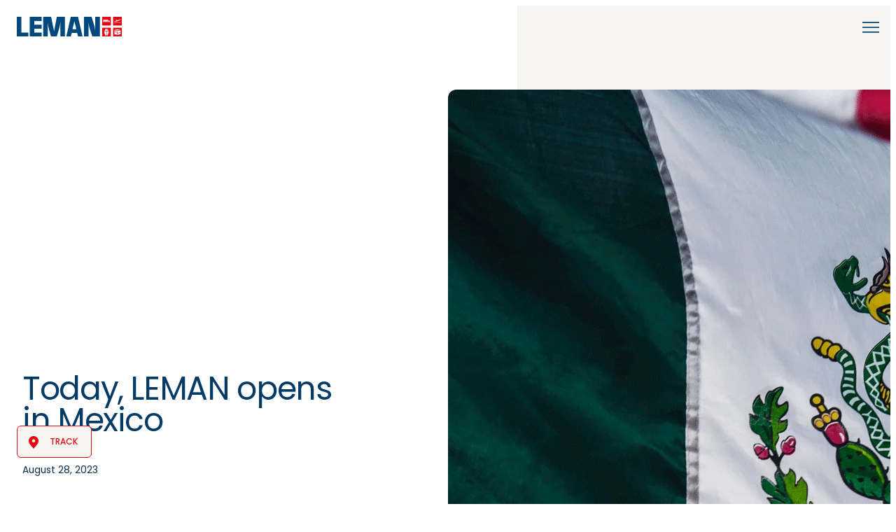

--- FILE ---
content_type: text/html; charset=UTF-8
request_url: https://leman.com/news-and-insights/today-leman-opens-in-mexico/
body_size: 21626
content:
<!DOCTYPE html><html lang="en-US"><head><meta charset="UTF-8" /> <script defer id="CookieConsent" src="https://policy.app.cookieinformation.com/uc.js" data-culture="EN" type="text/javascript"></script><meta name="viewport" content="width=device-width, initial-scale=1" /><meta name='robots' content='index, follow, max-image-preview:large, max-snippet:-1, max-video-preview:-1' /><link rel="dns-prefetch" href="https://cdn.jsdelivr.net/" /><link rel="dns-prefetch" href="https://cdnjs.cloudflare.com/" /><link rel="dns-prefetch" href="https://unpkg.com/" /><link rel="dns-prefetch" href="https://fonts.googleapis.com/" /><link rel="dns-prefetch" href="https://cdn.leman.com/" /><meta name="description" content="To meet developments in the market and to strengthen LEMAN&#039;s opportunities to service customers in North and South America, the doors opened to LEMAN" /><link rel="canonical" href="https://leman.com/news-and-insights/today-leman-opens-in-mexico/" /><meta property="og:locale" content="en_US" /><meta property="og:type" content="article" /><meta property="og:title" content="Today, LEMAN opens in Mexico | LEMAN" /><meta property="og:description" content="To meet developments in the market and to strengthen LEMAN&#039;s opportunities to service customers in North and South America, the doors opened to LEMAN" /><meta property="og:url" content="https://leman.com/news-and-insights/today-leman-opens-in-mexico/" /><meta property="og:site_name" content="LEMAN" /><meta property="article:publisher" content="https://www.facebook.com/LEMANtransport" /><meta property="article:modified_time" content="2024-04-22T07:50:28+00:00" /><meta property="og:image" content="https://cdn.leman.com/wp-content/uploads/2023/08/mexico_flag_web.png" /><meta property="og:image:width" content="1500" /><meta property="og:image:height" content="1000" /><meta property="og:image:type" content="image/png" /><meta name="twitter:card" content="summary_large_image" /><meta name="twitter:label1" content="Est. reading time" /><meta name="twitter:data1" content="2 minutes" /><style media="all">img:is([sizes="auto" i],[sizes^="auto," i]){contain-intrinsic-size:3000px 1500px}.wp-block-site-logo{box-sizing:border-box;line-height:0}.wp-block-site-logo a{display:inline-block;line-height:0}.wp-block-site-logo.is-default-size img{height:auto;width:120px}.wp-block-site-logo img{height:auto;max-width:100%}.wp-block-site-logo a,.wp-block-site-logo img{border-radius:inherit}.wp-block-site-logo.aligncenter{margin-left:auto;margin-right:auto;text-align:center}:root :where(.wp-block-site-logo.is-style-rounded){border-radius:9999px}.wp-block-navigation .wp-block-navigation-item__label{overflow-wrap:break-word}.wp-block-navigation .wp-block-navigation-item__description{display:none}.link-ui-tools{border-top:1px solid #f0f0f0;padding:8px}.link-ui-block-inserter{padding-top:8px}.link-ui-block-inserter__back{margin-left:8px;text-transform:uppercase}.wp-block-spacer{clear:both}.wp-block-group{box-sizing:border-box}:where(.wp-block-group.wp-block-group-is-layout-constrained){position:relative}.wp-block-post-title{box-sizing:border-box;word-break:break-word}.wp-block-post-title :where(a){display:inline-block;font-family:inherit;font-size:inherit;font-style:inherit;font-weight:inherit;letter-spacing:inherit;line-height:inherit;text-decoration:inherit}.wp-block-post-date{box-sizing:border-box}.wp-block-post-featured-image{margin-left:0;margin-right:0}.wp-block-post-featured-image a{display:block;height:100%}.wp-block-post-featured-image :where(img){box-sizing:border-box;height:auto;max-width:100%;vertical-align:bottom;width:100%}.wp-block-post-featured-image.alignfull img,.wp-block-post-featured-image.alignwide img{width:100%}.wp-block-post-featured-image .wp-block-post-featured-image__overlay.has-background-dim{background-color:#000;inset:0;position:absolute}.wp-block-post-featured-image{position:relative}.wp-block-post-featured-image .wp-block-post-featured-image__overlay.has-background-gradient{background-color:initial}.wp-block-post-featured-image .wp-block-post-featured-image__overlay.has-background-dim-0{opacity:0}.wp-block-post-featured-image .wp-block-post-featured-image__overlay.has-background-dim-10{opacity:.1}.wp-block-post-featured-image .wp-block-post-featured-image__overlay.has-background-dim-20{opacity:.2}.wp-block-post-featured-image .wp-block-post-featured-image__overlay.has-background-dim-30{opacity:.3}.wp-block-post-featured-image .wp-block-post-featured-image__overlay.has-background-dim-40{opacity:.4}.wp-block-post-featured-image .wp-block-post-featured-image__overlay.has-background-dim-50{opacity:.5}.wp-block-post-featured-image .wp-block-post-featured-image__overlay.has-background-dim-60{opacity:.6}.wp-block-post-featured-image .wp-block-post-featured-image__overlay.has-background-dim-70{opacity:.7}.wp-block-post-featured-image .wp-block-post-featured-image__overlay.has-background-dim-80{opacity:.8}.wp-block-post-featured-image .wp-block-post-featured-image__overlay.has-background-dim-90{opacity:.9}.wp-block-post-featured-image .wp-block-post-featured-image__overlay.has-background-dim-100{opacity:1}.wp-block-post-featured-image:where(.alignleft,.alignright){width:100%}.wp-block-columns{align-items:normal!important;box-sizing:border-box;display:flex;flex-wrap:wrap!important}@media (min-width:782px){.wp-block-columns{flex-wrap:nowrap!important}}.wp-block-columns.are-vertically-aligned-top{align-items:flex-start}.wp-block-columns.are-vertically-aligned-center{align-items:center}.wp-block-columns.are-vertically-aligned-bottom{align-items:flex-end}@media (max-width:781px){.wp-block-columns:not(.is-not-stacked-on-mobile)>.wp-block-column{flex-basis:100%!important}}@media (min-width:782px){.wp-block-columns:not(.is-not-stacked-on-mobile)>.wp-block-column{flex-basis:0;flex-grow:1}.wp-block-columns:not(.is-not-stacked-on-mobile)>.wp-block-column[style*=flex-basis]{flex-grow:0}}.wp-block-columns.is-not-stacked-on-mobile{flex-wrap:nowrap!important}.wp-block-columns.is-not-stacked-on-mobile>.wp-block-column{flex-basis:0;flex-grow:1}.wp-block-columns.is-not-stacked-on-mobile>.wp-block-column[style*=flex-basis]{flex-grow:0}:where(.wp-block-columns){margin-bottom:1.75em}:where(.wp-block-columns.has-background){padding:1.25em 2.375em}.wp-block-column{flex-grow:1;min-width:0;overflow-wrap:break-word;word-break:break-word}.wp-block-column.is-vertically-aligned-top{align-self:flex-start}.wp-block-column.is-vertically-aligned-center{align-self:center}.wp-block-column.is-vertically-aligned-bottom{align-self:flex-end}.wp-block-column.is-vertically-aligned-stretch{align-self:stretch}.wp-block-column.is-vertically-aligned-bottom,.wp-block-column.is-vertically-aligned-center,.wp-block-column.is-vertically-aligned-top{width:100%}h1.has-background,h2.has-background,h3.has-background,h4.has-background,h5.has-background,h6.has-background{padding:1.25em 2.375em}h1.has-text-align-left[style*=writing-mode]:where([style*=vertical-lr]),h1.has-text-align-right[style*=writing-mode]:where([style*=vertical-rl]),h2.has-text-align-left[style*=writing-mode]:where([style*=vertical-lr]),h2.has-text-align-right[style*=writing-mode]:where([style*=vertical-rl]),h3.has-text-align-left[style*=writing-mode]:where([style*=vertical-lr]),h3.has-text-align-right[style*=writing-mode]:where([style*=vertical-rl]),h4.has-text-align-left[style*=writing-mode]:where([style*=vertical-lr]),h4.has-text-align-right[style*=writing-mode]:where([style*=vertical-rl]),h5.has-text-align-left[style*=writing-mode]:where([style*=vertical-lr]),h5.has-text-align-right[style*=writing-mode]:where([style*=vertical-rl]),h6.has-text-align-left[style*=writing-mode]:where([style*=vertical-lr]),h6.has-text-align-right[style*=writing-mode]:where([style*=vertical-rl]){rotate:180deg}.is-small-text{font-size:.875em}.is-regular-text{font-size:1em}.is-large-text{font-size:2.25em}.is-larger-text{font-size:3em}.has-drop-cap:not(:focus):first-letter {float:left;font-size:8.4em;font-style:normal;font-weight:100;line-height:.68;margin:.05em .1em 0 0;text-transform:uppercase}body.rtl .has-drop-cap:not(:focus):first-letter {float:none;margin-left:.1em}p.has-drop-cap.has-background{overflow:hidden}:root :where(p.has-background){padding:1.25em 2.375em}:where(p.has-text-color:not(.has-link-color)) a{color:inherit}p.has-text-align-left[style*="writing-mode:vertical-lr"],p.has-text-align-right[style*="writing-mode:vertical-rl"]{rotate:180deg}.wp-block-post-content{display:flow-root}.wp-block-latest-posts{box-sizing:border-box}.wp-block-latest-posts.alignleft{margin-right:2em}.wp-block-latest-posts.alignright{margin-left:2em}.wp-block-latest-posts.wp-block-latest-posts__list{list-style:none}.wp-block-latest-posts.wp-block-latest-posts__list li{clear:both;overflow-wrap:break-word}.wp-block-latest-posts.is-grid{display:flex;flex-wrap:wrap}.wp-block-latest-posts.is-grid li{margin:0 1.25em 1.25em 0;width:100%}@media (min-width:600px){.wp-block-latest-posts.columns-2 li{width:calc(50% - .625em)}.wp-block-latest-posts.columns-2 li:nth-child(2n){margin-right:0}.wp-block-latest-posts.columns-3 li{width:calc(33.33333% - .83333em)}.wp-block-latest-posts.columns-3 li:nth-child(3n){margin-right:0}.wp-block-latest-posts.columns-4 li{width:calc(25% - .9375em)}.wp-block-latest-posts.columns-4 li:nth-child(4n){margin-right:0}.wp-block-latest-posts.columns-5 li{width:calc(20% - 1em)}.wp-block-latest-posts.columns-5 li:nth-child(5n){margin-right:0}.wp-block-latest-posts.columns-6 li{width:calc(16.66667% - 1.04167em)}.wp-block-latest-posts.columns-6 li:nth-child(6n){margin-right:0}}:root :where(.wp-block-latest-posts.is-grid){padding:0}:root :where(.wp-block-latest-posts.wp-block-latest-posts__list){padding-left:0}.wp-block-latest-posts__post-author,.wp-block-latest-posts__post-date{display:block;font-size:.8125em}.wp-block-latest-posts__post-excerpt,.wp-block-latest-posts__post-full-content{margin-bottom:1em;margin-top:.5em}.wp-block-latest-posts__featured-image a{display:inline-block}.wp-block-latest-posts__featured-image img{height:auto;max-width:100%;width:auto}.wp-block-latest-posts__featured-image.alignleft{float:left;margin-right:1em}.wp-block-latest-posts__featured-image.alignright{float:right;margin-left:1em}.wp-block-latest-posts__featured-image.aligncenter{margin-bottom:1em;text-align:center}.wp-block-image>a,.wp-block-image>figure>a{display:inline-block}.wp-block-image img{box-sizing:border-box;height:auto;max-width:100%;vertical-align:bottom}@media not (prefers-reduced-motion){.wp-block-image img.hide{visibility:hidden}.wp-block-image img.show{animation:show-content-image .4s}}.wp-block-image[style*=border-radius] img,.wp-block-image[style*=border-radius]>a{border-radius:inherit}.wp-block-image.has-custom-border img{box-sizing:border-box}.wp-block-image.aligncenter{text-align:center}.wp-block-image.alignfull>a,.wp-block-image.alignwide>a{width:100%}.wp-block-image.alignfull img,.wp-block-image.alignwide img{height:auto;width:100%}.wp-block-image .aligncenter,.wp-block-image .alignleft,.wp-block-image .alignright,.wp-block-image.aligncenter,.wp-block-image.alignleft,.wp-block-image.alignright{display:table}.wp-block-image .aligncenter>figcaption,.wp-block-image .alignleft>figcaption,.wp-block-image .alignright>figcaption,.wp-block-image.aligncenter>figcaption,.wp-block-image.alignleft>figcaption,.wp-block-image.alignright>figcaption{caption-side:bottom;display:table-caption}.wp-block-image .alignleft{float:left;margin:.5em 1em .5em 0}.wp-block-image .alignright{float:right;margin:.5em 0 .5em 1em}.wp-block-image .aligncenter{margin-left:auto;margin-right:auto}.wp-block-image :where(figcaption){margin-bottom:1em;margin-top:.5em}.wp-block-image.is-style-circle-mask img{border-radius:9999px}@supports ((-webkit-mask-image:none) or (mask-image:none)) or (-webkit-mask-image:none){.wp-block-image.is-style-circle-mask img{border-radius:0;-webkit-mask-image:url('data:image/svg+xml;utf8,<svg viewBox="0 0 100 100" xmlns="http://www.w3.org/2000/svg"><circle cx="50" cy="50" r="50"/></svg>');mask-image:url('data:image/svg+xml;utf8,<svg viewBox="0 0 100 100" xmlns="http://www.w3.org/2000/svg"><circle cx="50" cy="50" r="50"/></svg>');mask-mode:alpha;-webkit-mask-position:center;mask-position:center;-webkit-mask-repeat:no-repeat;mask-repeat:no-repeat;-webkit-mask-size:contain;mask-size:contain}}:root :where(.wp-block-image.is-style-rounded img,.wp-block-image .is-style-rounded img){border-radius:9999px}.wp-block-image figure{margin:0}.wp-lightbox-container{display:flex;flex-direction:column;position:relative}.wp-lightbox-container img{cursor:zoom-in}.wp-lightbox-container img:hover+button{opacity:1}.wp-lightbox-container button{align-items:center;-webkit-backdrop-filter:blur(16px) saturate(180%);backdrop-filter:blur(16px) saturate(180%);background-color:#5a5a5a40;border:none;border-radius:4px;cursor:zoom-in;display:flex;height:20px;justify-content:center;opacity:0;padding:0;position:absolute;right:16px;text-align:center;top:16px;width:20px;z-index:100}@media not (prefers-reduced-motion){.wp-lightbox-container button{transition:opacity .2s ease}}.wp-lightbox-container button:focus-visible{outline:3px auto #5a5a5a40;outline:3px auto -webkit-focus-ring-color;outline-offset:3px}.wp-lightbox-container button:hover{cursor:pointer;opacity:1}.wp-lightbox-container button:focus{opacity:1}.wp-lightbox-container button:focus,.wp-lightbox-container button:hover,.wp-lightbox-container button:not(:hover):not(:active):not(.has-background){background-color:#5a5a5a40;border:none}.wp-lightbox-overlay{box-sizing:border-box;cursor:zoom-out;height:100vh;left:0;overflow:hidden;position:fixed;top:0;visibility:hidden;width:100%;z-index:100000}.wp-lightbox-overlay .close-button{align-items:center;cursor:pointer;display:flex;justify-content:center;min-height:40px;min-width:40px;padding:0;position:absolute;right:calc(env(safe-area-inset-right) + 16px);top:calc(env(safe-area-inset-top) + 16px);z-index:5000000}.wp-lightbox-overlay .close-button:focus,.wp-lightbox-overlay .close-button:hover,.wp-lightbox-overlay .close-button:not(:hover):not(:active):not(.has-background){background:0 0;border:none}.wp-lightbox-overlay .lightbox-image-container{height:var(--wp--lightbox-container-height);left:50%;overflow:hidden;position:absolute;top:50%;transform:translate(-50%,-50%);transform-origin:top left;width:var(--wp--lightbox-container-width);z-index:9999999999}.wp-lightbox-overlay .wp-block-image{align-items:center;box-sizing:border-box;display:flex;height:100%;justify-content:center;margin:0;position:relative;transform-origin:0 0;width:100%;z-index:3000000}.wp-lightbox-overlay .wp-block-image img{height:var(--wp--lightbox-image-height);min-height:var(--wp--lightbox-image-height);min-width:var(--wp--lightbox-image-width);width:var(--wp--lightbox-image-width)}.wp-lightbox-overlay .wp-block-image figcaption{display:none}.wp-lightbox-overlay button{background:0 0;border:none}.wp-lightbox-overlay .scrim{background-color:#fff;height:100%;opacity:.9;position:absolute;width:100%;z-index:2000000}.wp-lightbox-overlay.active{visibility:visible}@media not (prefers-reduced-motion){.wp-lightbox-overlay.active{animation:turn-on-visibility .25s both}.wp-lightbox-overlay.active img{animation:turn-on-visibility .35s both}.wp-lightbox-overlay.show-closing-animation:not(.active){animation:turn-off-visibility .35s both}.wp-lightbox-overlay.show-closing-animation:not(.active) img{animation:turn-off-visibility .25s both}.wp-lightbox-overlay.zoom.active{animation:none;opacity:1;visibility:visible}.wp-lightbox-overlay.zoom.active .lightbox-image-container{animation:lightbox-zoom-in .4s}.wp-lightbox-overlay.zoom.active .lightbox-image-container img{animation:none}.wp-lightbox-overlay.zoom.active .scrim{animation:turn-on-visibility .4s forwards}.wp-lightbox-overlay.zoom.show-closing-animation:not(.active){animation:none}.wp-lightbox-overlay.zoom.show-closing-animation:not(.active) .lightbox-image-container{animation:lightbox-zoom-out .4s}.wp-lightbox-overlay.zoom.show-closing-animation:not(.active) .lightbox-image-container img{animation:none}.wp-lightbox-overlay.zoom.show-closing-animation:not(.active) .scrim{animation:turn-off-visibility .4s forwards}}@keyframes show-content-image{0%{visibility:hidden}99%{visibility:hidden}to{visibility:visible}}@keyframes turn-on-visibility{0%{opacity:0}to{opacity:1}}@keyframes turn-off-visibility{0%{opacity:1;visibility:visible}99%{opacity:0;visibility:visible}to{opacity:0;visibility:hidden}}@keyframes lightbox-zoom-in{0%{transform:translate(calc((-100vw + var(--wp--lightbox-scrollbar-width))/2 + var(--wp--lightbox-initial-left-position)),calc(-50vh + var(--wp--lightbox-initial-top-position))) scale(var(--wp--lightbox-scale))}to{transform:translate(-50%,-50%) scale(1)}}@keyframes lightbox-zoom-out{0%{transform:translate(-50%,-50%) scale(1);visibility:visible}99%{visibility:visible}to{transform:translate(calc((-100vw + var(--wp--lightbox-scrollbar-width))/2 + var(--wp--lightbox-initial-left-position)),calc(-50vh + var(--wp--lightbox-initial-top-position))) scale(var(--wp--lightbox-scale));visibility:hidden}}:root{--wp--preset--aspect-ratio--square:1;--wp--preset--aspect-ratio--4-3:4/3;--wp--preset--aspect-ratio--3-4:3/4;--wp--preset--aspect-ratio--3-2:3/2;--wp--preset--aspect-ratio--2-3:2/3;--wp--preset--aspect-ratio--16-9:16/9;--wp--preset--aspect-ratio--9-16:9/16;--wp--preset--color--black:#000;--wp--preset--color--cyan-bluish-gray:#abb8c3;--wp--preset--color--white:#fff;--wp--preset--color--pale-pink:#f78da7;--wp--preset--color--vivid-red:#cf2e2e;--wp--preset--color--luminous-vivid-orange:#ff6900;--wp--preset--color--luminous-vivid-amber:#fcb900;--wp--preset--color--light-green-cyan:#7bdcb5;--wp--preset--color--vivid-green-cyan:#00d084;--wp--preset--color--pale-cyan-blue:#8ed1fc;--wp--preset--color--vivid-cyan-blue:#0693e3;--wp--preset--color--vivid-purple:#9b51e0;--wp--preset--color--lightest:#ebf3fb;--wp--preset--color--lighter:#308be0;--wp--preset--color--light:#1463ac;--wp--preset--color--blue:#00497f;--wp--preset--color--dark:#003a66;--wp--preset--color--darker:#102e49;--wp--preset--color--red:#e30613;--wp--preset--color--light-grey:#dedede;--wp--preset--color--grey:#787980;--wp--preset--color--light-beige:#f6f5f2;--wp--preset--color--beige:#e9e5df;--wp--preset--gradient--vivid-cyan-blue-to-vivid-purple:linear-gradient(135deg,rgba(6,147,227,1) 0%,#9b51e0 100%);--wp--preset--gradient--light-green-cyan-to-vivid-green-cyan:linear-gradient(135deg,#7adcb4 0%,#00d082 100%);--wp--preset--gradient--luminous-vivid-amber-to-luminous-vivid-orange:linear-gradient(135deg,rgba(252,185,0,1) 0%,rgba(255,105,0,1) 100%);--wp--preset--gradient--luminous-vivid-orange-to-vivid-red:linear-gradient(135deg,rgba(255,105,0,1) 0%,#cf2e2e 100%);--wp--preset--gradient--very-light-gray-to-cyan-bluish-gray:linear-gradient(135deg,#eee 0%,#a9b8c3 100%);--wp--preset--gradient--cool-to-warm-spectrum:linear-gradient(135deg,#4aeadc 0%,#9778d1 20%,#cf2aba 40%,#ee2c82 60%,#fb6962 80%,#fef84c 100%);--wp--preset--gradient--blush-light-purple:linear-gradient(135deg,#ffceec 0%,#9896f0 100%);--wp--preset--gradient--blush-bordeaux:linear-gradient(135deg,#fecda5 0%,#fe2d2d 50%,#6b003e 100%);--wp--preset--gradient--luminous-dusk:linear-gradient(135deg,#ffcb70 0%,#c751c0 50%,#4158d0 100%);--wp--preset--gradient--pale-ocean:linear-gradient(135deg,#fff5cb 0%,#b6e3d4 50%,#33a7b5 100%);--wp--preset--gradient--electric-grass:linear-gradient(135deg,#caf880 0%,#71ce7e 100%);--wp--preset--gradient--midnight:linear-gradient(135deg,#020381 0%,#2874fc 100%);--wp--preset--font-size--small:13px;--wp--preset--font-size--medium:clamp(14px, 0.875rem + ((1vw - 3.2px) * 0.469), 20px);--wp--preset--font-size--large:clamp(22.041px, 1.378rem + ((1vw - 3.2px) * 1.091), 36px);--wp--preset--font-size--x-large:clamp(25.014px, 1.563rem + ((1vw - 3.2px) * 1.327), 42px);--wp--preset--spacing--20:.44rem;--wp--preset--spacing--30:.67rem;--wp--preset--spacing--40:1rem;--wp--preset--spacing--50:1.5rem;--wp--preset--spacing--60:2.25rem;--wp--preset--spacing--70:3.38rem;--wp--preset--spacing--80:5.06rem;--wp--preset--shadow--natural:6px 6px 9px rgba(0,0,0,.2);--wp--preset--shadow--deep:12px 12px 50px rgba(0,0,0,.4);--wp--preset--shadow--sharp:6px 6px 0px rgba(0,0,0,.2);--wp--preset--shadow--outlined:6px 6px 0px -3px rgba(255,255,255,1),6px 6px rgba(0,0,0,1);--wp--preset--shadow--crisp:6px 6px 0px rgba(0,0,0,1);--wp--custom--text-max-width:717px;--wp--custom--inner-padding:0px;--wp--custom--block-spacing:0px;--wp--custom--mobile-padding:24px;--wp--custom--side-padding:24px;--wp--custom--text-light:var(--wp--preset--color--white);--wp--custom--text-dark:var(--wp--preset--color--darker);--wp--custom--link-light:var(--wp--preset--color--white);--wp--custom--link-dark:var(--wp--preset--color--darker);--wp--custom--brand-color:var(--wp--preset--color--blue);--wp--custom--brand-color-secondary:var(--wp--preset--color--red);--wp--custom--spacing-hard-hard:24px;--wp--custom--spacing-hard-normal:clamp(60px, calc(3.75rem + ((1vw - 3.2px) * 5.3571)), 120px);--wp--custom--spacing-hard-soft:clamp(60px, calc(3.75rem + ((1vw - 3.2px) * 5.3571)), 120px);--wp--custom--spacing-normal-hard:clamp(60px, calc(3.75rem + ((1vw - 3.2px) * 5.3571)), 120px);--wp--custom--spacing-normal-normal:clamp(60px, calc(3.75rem + ((1vw - 3.2px) * 5.3571)), 120px);--wp--custom--spacing-normal-soft:clamp(60px, calc(3.75rem + ((1vw - 3.2px) * 5.3571)), 120px);--wp--custom--spacing-soft-hard:clamp(60px, calc(3.75rem + ((1vw - 3.2px) * 5.3571)), 120px);--wp--custom--spacing-soft-normal:clamp(30px, calc(1.875rem + ((1vw - 3.2px) * 2.6786)), 60px);--wp--custom--spacing-soft-soft:0px}p{--wp--preset--font-size--small:clamp(12px, 0.75rem + ((1vw - 3.2px) * 0.156), 14px);--wp--preset--font-size--medium:clamp(14px, 0.875rem + ((1vw - 3.2px) * 0.156), 16px);--wp--preset--font-size--large:clamp(16px, 1rem + ((1vw - 3.2px) * 0.156), 18px);--wp--preset--font-size--x-large:clamp(17px, 1.063rem + ((1vw - 3.2px) * 0.234), 20px)}:root{--wp--style--global--content-size:1464px;--wp--style--global--wide-size:1464px}:where(body){margin:0}.wp-site-blocks>.alignleft{float:left;margin-right:2em}.wp-site-blocks>.alignright{float:right;margin-left:2em}.wp-site-blocks>.aligncenter{justify-content:center;margin-left:auto;margin-right:auto}:where(.wp-site-blocks)>*{margin-block-start:24px;margin-block-end:0}:where(.wp-site-blocks)>:first-child{margin-block-start:0}:where(.wp-site-blocks)>:last-child{margin-block-end:0}:root{--wp--style--block-gap:24px}:root :where(.is-layout-flow)>:first-child{margin-block-start:0}:root :where(.is-layout-flow)>:last-child{margin-block-end:0}:root :where(.is-layout-flow)>*{margin-block-start:24px;margin-block-end:0}:root :where(.is-layout-constrained)>:first-child{margin-block-start:0}:root :where(.is-layout-constrained)>:last-child{margin-block-end:0}:root :where(.is-layout-constrained)>*{margin-block-start:24px;margin-block-end:0}:root :where(.is-layout-flex){gap:24px}:root :where(.is-layout-grid){gap:24px}.is-layout-flow>.alignleft{float:left;margin-inline-start:0;margin-inline-end:2em}.is-layout-flow>.alignright{float:right;margin-inline-start:2em;margin-inline-end:0}.is-layout-flow>.aligncenter{margin-left:auto !important;margin-right:auto !important}.is-layout-constrained>.alignleft{float:left;margin-inline-start:0;margin-inline-end:2em}.is-layout-constrained>.alignright{float:right;margin-inline-start:2em;margin-inline-end:0}.is-layout-constrained>.aligncenter{margin-left:auto !important;margin-right:auto !important}.is-layout-constrained>:where(:not(.alignleft):not(.alignright):not(.alignfull)){max-width:var(--wp--style--global--content-size);margin-left:auto !important;margin-right:auto !important}.is-layout-constrained>.alignwide{max-width:var(--wp--style--global--wide-size)}body .is-layout-flex{display:flex}.is-layout-flex{flex-wrap:wrap;align-items:center}.is-layout-flex>:is(*,div){margin:0}body .is-layout-grid{display:grid}.is-layout-grid>:is(*,div){margin:0}body{background-color:var(--wp--preset--color--white);color:var(--wp--preset--color--darker);font-family:'Poppins',sans-serif;font-size:clamp(14px, 0.875rem + ((1vw - 3.2px) * 0.156), 16px);padding-top:0;padding-right:0;padding-bottom:0;padding-left:0}a:where(:not(.wp-element-button)){text-decoration:underline}:root :where(.wp-element-button,.wp-block-button__link){background-color:#32373c;border-width:0;color:#fff;font-family:inherit;font-size:inherit;line-height:inherit;padding:calc(0.667em + 2px) calc(1.333em + 2px);text-decoration:none}.has-black-color{color:var(--wp--preset--color--black) !important}.has-cyan-bluish-gray-color{color:var(--wp--preset--color--cyan-bluish-gray) !important}.has-white-color{color:var(--wp--preset--color--white) !important}.has-pale-pink-color{color:var(--wp--preset--color--pale-pink) !important}.has-vivid-red-color{color:var(--wp--preset--color--vivid-red) !important}.has-luminous-vivid-orange-color{color:var(--wp--preset--color--luminous-vivid-orange) !important}.has-luminous-vivid-amber-color{color:var(--wp--preset--color--luminous-vivid-amber) !important}.has-light-green-cyan-color{color:var(--wp--preset--color--light-green-cyan) !important}.has-vivid-green-cyan-color{color:var(--wp--preset--color--vivid-green-cyan) !important}.has-pale-cyan-blue-color{color:var(--wp--preset--color--pale-cyan-blue) !important}.has-vivid-cyan-blue-color{color:var(--wp--preset--color--vivid-cyan-blue) !important}.has-vivid-purple-color{color:var(--wp--preset--color--vivid-purple) !important}.has-lightest-color{color:var(--wp--preset--color--lightest) !important}.has-lighter-color{color:var(--wp--preset--color--lighter) !important}.has-light-color{color:var(--wp--preset--color--light) !important}.has-blue-color{color:var(--wp--preset--color--blue) !important}.has-dark-color{color:var(--wp--preset--color--dark) !important}.has-darker-color{color:var(--wp--preset--color--darker) !important}.has-red-color{color:var(--wp--preset--color--red) !important}.has-light-grey-color{color:var(--wp--preset--color--light-grey) !important}.has-grey-color{color:var(--wp--preset--color--grey) !important}.has-light-beige-color{color:var(--wp--preset--color--light-beige) !important}.has-beige-color{color:var(--wp--preset--color--beige) !important}.has-black-background-color{background-color:var(--wp--preset--color--black) !important}.has-cyan-bluish-gray-background-color{background-color:var(--wp--preset--color--cyan-bluish-gray) !important}.has-white-background-color{background-color:var(--wp--preset--color--white) !important}.has-pale-pink-background-color{background-color:var(--wp--preset--color--pale-pink) !important}.has-vivid-red-background-color{background-color:var(--wp--preset--color--vivid-red) !important}.has-luminous-vivid-orange-background-color{background-color:var(--wp--preset--color--luminous-vivid-orange) !important}.has-luminous-vivid-amber-background-color{background-color:var(--wp--preset--color--luminous-vivid-amber) !important}.has-light-green-cyan-background-color{background-color:var(--wp--preset--color--light-green-cyan) !important}.has-vivid-green-cyan-background-color{background-color:var(--wp--preset--color--vivid-green-cyan) !important}.has-pale-cyan-blue-background-color{background-color:var(--wp--preset--color--pale-cyan-blue) !important}.has-vivid-cyan-blue-background-color{background-color:var(--wp--preset--color--vivid-cyan-blue) !important}.has-vivid-purple-background-color{background-color:var(--wp--preset--color--vivid-purple) !important}.has-lightest-background-color{background-color:var(--wp--preset--color--lightest) !important}.has-lighter-background-color{background-color:var(--wp--preset--color--lighter) !important}.has-light-background-color{background-color:var(--wp--preset--color--light) !important}.has-blue-background-color{background-color:var(--wp--preset--color--blue) !important}.has-dark-background-color{background-color:var(--wp--preset--color--dark) !important}.has-darker-background-color{background-color:var(--wp--preset--color--darker) !important}.has-red-background-color{background-color:var(--wp--preset--color--red) !important}.has-light-grey-background-color{background-color:var(--wp--preset--color--light-grey) !important}.has-grey-background-color{background-color:var(--wp--preset--color--grey) !important}.has-light-beige-background-color{background-color:var(--wp--preset--color--light-beige) !important}.has-beige-background-color{background-color:var(--wp--preset--color--beige) !important}.has-black-border-color{border-color:var(--wp--preset--color--black) !important}.has-cyan-bluish-gray-border-color{border-color:var(--wp--preset--color--cyan-bluish-gray) !important}.has-white-border-color{border-color:var(--wp--preset--color--white) !important}.has-pale-pink-border-color{border-color:var(--wp--preset--color--pale-pink) !important}.has-vivid-red-border-color{border-color:var(--wp--preset--color--vivid-red) !important}.has-luminous-vivid-orange-border-color{border-color:var(--wp--preset--color--luminous-vivid-orange) !important}.has-luminous-vivid-amber-border-color{border-color:var(--wp--preset--color--luminous-vivid-amber) !important}.has-light-green-cyan-border-color{border-color:var(--wp--preset--color--light-green-cyan) !important}.has-vivid-green-cyan-border-color{border-color:var(--wp--preset--color--vivid-green-cyan) !important}.has-pale-cyan-blue-border-color{border-color:var(--wp--preset--color--pale-cyan-blue) !important}.has-vivid-cyan-blue-border-color{border-color:var(--wp--preset--color--vivid-cyan-blue) !important}.has-vivid-purple-border-color{border-color:var(--wp--preset--color--vivid-purple) !important}.has-lightest-border-color{border-color:var(--wp--preset--color--lightest) !important}.has-lighter-border-color{border-color:var(--wp--preset--color--lighter) !important}.has-light-border-color{border-color:var(--wp--preset--color--light) !important}.has-blue-border-color{border-color:var(--wp--preset--color--blue) !important}.has-dark-border-color{border-color:var(--wp--preset--color--dark) !important}.has-darker-border-color{border-color:var(--wp--preset--color--darker) !important}.has-red-border-color{border-color:var(--wp--preset--color--red) !important}.has-light-grey-border-color{border-color:var(--wp--preset--color--light-grey) !important}.has-grey-border-color{border-color:var(--wp--preset--color--grey) !important}.has-light-beige-border-color{border-color:var(--wp--preset--color--light-beige) !important}.has-beige-border-color{border-color:var(--wp--preset--color--beige) !important}.has-vivid-cyan-blue-to-vivid-purple-gradient-background{background:var(--wp--preset--gradient--vivid-cyan-blue-to-vivid-purple) !important}.has-light-green-cyan-to-vivid-green-cyan-gradient-background{background:var(--wp--preset--gradient--light-green-cyan-to-vivid-green-cyan) !important}.has-luminous-vivid-amber-to-luminous-vivid-orange-gradient-background{background:var(--wp--preset--gradient--luminous-vivid-amber-to-luminous-vivid-orange) !important}.has-luminous-vivid-orange-to-vivid-red-gradient-background{background:var(--wp--preset--gradient--luminous-vivid-orange-to-vivid-red) !important}.has-very-light-gray-to-cyan-bluish-gray-gradient-background{background:var(--wp--preset--gradient--very-light-gray-to-cyan-bluish-gray) !important}.has-cool-to-warm-spectrum-gradient-background{background:var(--wp--preset--gradient--cool-to-warm-spectrum) !important}.has-blush-light-purple-gradient-background{background:var(--wp--preset--gradient--blush-light-purple) !important}.has-blush-bordeaux-gradient-background{background:var(--wp--preset--gradient--blush-bordeaux) !important}.has-luminous-dusk-gradient-background{background:var(--wp--preset--gradient--luminous-dusk) !important}.has-pale-ocean-gradient-background{background:var(--wp--preset--gradient--pale-ocean) !important}.has-electric-grass-gradient-background{background:var(--wp--preset--gradient--electric-grass) !important}.has-midnight-gradient-background{background:var(--wp--preset--gradient--midnight) !important}.has-small-font-size{font-size:var(--wp--preset--font-size--small) !important}.has-medium-font-size{font-size:var(--wp--preset--font-size--medium) !important}.has-large-font-size{font-size:var(--wp--preset--font-size--large) !important}.has-x-large-font-size{font-size:var(--wp--preset--font-size--x-large) !important}p.has-small-font-size{font-size:var(--wp--preset--font-size--small) !important}p.has-medium-font-size{font-size:var(--wp--preset--font-size--medium) !important}p.has-large-font-size{font-size:var(--wp--preset--font-size--large) !important}p.has-x-large-font-size{font-size:var(--wp--preset--font-size--x-large) !important}.skip-link.screen-reader-text{border:0;clip-path:inset(50%);height:1px;margin:-1px;overflow:hidden;padding:0;position:absolute !important;width:1px;word-wrap:normal !important}.skip-link.screen-reader-text:focus{background-color:#eee;clip-path:none;color:#444;display:block;font-size:1em;height:auto;left:5px;line-height:normal;padding:15px 23px 14px;text-decoration:none;top:5px;width:auto;z-index:100000}.cornerstone-jobs{h2{text-align:center;display:block}.latest-jobs{margin-top:100px;.job-list{display:grid;grid-template-columns:repeat(4,1fr);gap:20px;border-bottom:1px solid #ececec;border-top:1px solid #ececec;margin-top:-1px;padding-top:30px;padding-bottom:30px;@media(max-width:992px){grid-template-columns:repeat(1,1fr);gap:0px}.grid-item{display:flex;flex-direction:column;justify-content:center;@media(max-width:992px){padding-right:50px;&.align-right{padding-right:0}}}.grid-item-light{color:grey;font-size:15px;&.align-right{text-align:right;@media(max-width:992px){position:absolute;right:25px}}}}}.all-openings{margin-top:80px;text-align:center;p{max-width:100%!important}button{background-color:transparent;border:1px solid #e12d2d;color:#e12d2d;font-weight:600;padding:15px 50px;border-radius:8px;margin-top:25px;cursor:pointer}}}.wp-block-media-text.is-image-fill figure.wp-block-media-text__media{position:relative}.wp-block-media-text.is-image-fill figure.wp-block-media-text__media video{position:absolute;top:0;left:0;right:0;bottom:0;object-fit:cover;object-position:center;width:100%;height:100%}.wp-block-query[data-query] .wp-block-post-template .hide,.wp-block-query[data-query] .wp-block-post-template>*:not(.inpage),.wp-block-query[data-query] .wp-block-query-pagination .disabled{display:none}.wp-block-query[data-query] .wp-block-query-pagination .wp-block-query-pagination-previous,.wp-block-query[data-query] .wp-block-query-pagination .wp-block-query-pagination-next,.wp-block-query[data-query] .wp-block-query-pagination .wp-block-query-pagination-numbers a{cursor:pointer}.wp-block-query[data-query] .wp-block-query-pagination .wp-block-query-pagination-numbers .current{cursor:default}.wp-block-categories-list .unused{display:none}</style><script type="application/ld+json" class="yoast-schema-graph">{"@context":"https://schema.org","@graph":[{"@type":["Article","BlogPosting"],"@id":"https://leman.com/news-and-insights/today-leman-opens-in-mexico/#article","isPartOf":{"@id":"https://leman.com/news-and-insights/today-leman-opens-in-mexico/"},"author":{"name":"sunrise","@id":"https://leman.com/#/schema/person/512c7564d75df67d276b083104ae0a12"},"headline":"Today, LEMAN opens in Mexico","datePublished":"2023-08-28T08:19:32+00:00","dateModified":"2024-04-22T07:50:28+00:00","mainEntityOfPage":{"@id":"https://leman.com/news-and-insights/today-leman-opens-in-mexico/"},"wordCount":399,"publisher":{"@id":"https://leman.com/#organization"},"image":{"@id":"https://leman.com/news-and-insights/today-leman-opens-in-mexico/#primaryimage"},"thumbnailUrl":"https://cdn.leman.com/wp-content/uploads/2023/08/mexico_flag_web.png","articleSection":["LEMAN news"],"inLanguage":"en-US"},{"@type":"WebPage","@id":"https://leman.com/news-and-insights/today-leman-opens-in-mexico/","url":"https://leman.com/news-and-insights/today-leman-opens-in-mexico/","name":"Today, LEMAN opens in Mexico | LEMAN","isPartOf":{"@id":"https://leman.com/#website"},"primaryImageOfPage":{"@id":"https://leman.com/news-and-insights/today-leman-opens-in-mexico/#primaryimage"},"image":{"@id":"https://leman.com/news-and-insights/today-leman-opens-in-mexico/#primaryimage"},"thumbnailUrl":"https://cdn.leman.com/wp-content/uploads/2023/08/mexico_flag_web.png","datePublished":"2023-08-28T08:19:32+00:00","dateModified":"2024-04-22T07:50:28+00:00","description":"To meet developments in the market and to strengthen LEMAN's opportunities to service customers in North and South America, the doors opened to LEMAN","breadcrumb":{"@id":"https://leman.com/news-and-insights/today-leman-opens-in-mexico/#breadcrumb"},"inLanguage":"en-US","potentialAction":[{"@type":"ReadAction","target":["https://leman.com/news-and-insights/today-leman-opens-in-mexico/"]}]},{"@type":"ImageObject","inLanguage":"en-US","@id":"https://leman.com/news-and-insights/today-leman-opens-in-mexico/#primaryimage","url":"https://cdn.leman.com/wp-content/uploads/2023/08/mexico_flag_web.png","contentUrl":"https://cdn.leman.com/wp-content/uploads/2023/08/mexico_flag_web.png","width":1500,"height":1000},{"@type":"BreadcrumbList","@id":"https://leman.com/news-and-insights/today-leman-opens-in-mexico/#breadcrumb","itemListElement":[{"@type":"ListItem","position":1,"name":"Home","item":"https://leman.com/"},{"@type":"ListItem","position":2,"name":"News & Insights","item":"https://leman.com/news-and-insights/"},{"@type":"ListItem","position":3,"name":"Today, LEMAN opens in Mexico"}]},{"@type":"WebSite","@id":"https://leman.com/#website","url":"https://leman.com/","name":"LEMAN","description":"","publisher":{"@id":"https://leman.com/#organization"},"potentialAction":[{"@type":"SearchAction","target":{"@type":"EntryPoint","urlTemplate":"https://leman.com/?s={search_term_string}"},"query-input":{"@type":"PropertyValueSpecification","valueRequired":true,"valueName":"search_term_string"}}],"inLanguage":"en-US"},{"@type":"Organization","@id":"https://leman.com/#organization","name":"LEMAN","url":"https://leman.com/","logo":{"@type":"ImageObject","inLanguage":"en-US","@id":"https://leman.com/#/schema/logo/image/","url":"https://cdn.leman.com/wp-content/uploads/2024/02/leman_logo.svg","contentUrl":"https://cdn.leman.com/wp-content/uploads/2024/02/leman_logo.svg","caption":"LEMAN"},"image":{"@id":"https://leman.com/#/schema/logo/image/"},"sameAs":["https://www.facebook.com/LEMANtransport","https://www.linkedin.com/company/55621/"]},{"@type":"Person","@id":"https://leman.com/#/schema/person/512c7564d75df67d276b083104ae0a12","name":"sunrise","image":{"@type":"ImageObject","inLanguage":"en-US","@id":"https://leman.com/#/schema/person/image/","url":"https://secure.gravatar.com/avatar/d23de1556011439763b85b2370da60cf13f147f7c573424d1daa4a095c554f45?s=96&d=mm&r=g","contentUrl":"https://secure.gravatar.com/avatar/d23de1556011439763b85b2370da60cf13f147f7c573424d1daa4a095c554f45?s=96&d=mm&r=g","caption":"sunrise"},"sameAs":["https://leman.dev002.sunrise.dk"]}]}</script> <title>Today, LEMAN opens in Mexico | LEMAN</title><link rel='dns-prefetch' href='//unpkg.com' /><link rel='dns-prefetch' href='//cdn.jsdelivr.net' /><link rel='dns-prefetch' href='//cdnjs.cloudflare.com' /><link rel='preconnect' href='https://cdn.leman.com' /><link rel="alternate" type="application/rss+xml" title="LEMAN &raquo; Feed" href="https://leman.com/feed/" /><link rel="alternate" type="application/rss+xml" title="LEMAN &raquo; Comments Feed" href="https://leman.com/comments/feed/" /><link rel='stylesheet' id='wp-block-navigation-css' href='https://cdn.leman.com/wp-includes/blocks/navigation/style.min.css?ver=6.8.3' media='all' /><link rel='stylesheet' id='wp-block-social-links-css' href='https://cdn.leman.com/wp-includes/blocks/social-links/style.min.css?ver=6.8.3' media='all' /><style id='core-block-supports-inline-css'>.wp-container-content-6388d5dc{flex-basis:100px}.wp-container-core-navigation-is-layout-fe9cc265{flex-direction:column;align-items:flex-start}.wp-container-core-group-is-layout-b2891da8{justify-content:space-between}.wp-container-core-columns-is-layout-28f84493{flex-wrap:nowrap}.wp-container-core-navigation-is-layout-dab07b9e{justify-content:flex-start}.wp-container-core-navigation-is-layout-7f1c9595{justify-content:flex-end}.wp-container-core-group-is-layout-cb46ffcb{flex-wrap:nowrap;justify-content:space-between}</style><link rel='stylesheet' id='style-css' href='https://cdn.leman.com/wp-content/themes/leman/assets/theme.css?ver=1750799219' media='all' /> <script defer src="https://unpkg.com/es-module-shims@1.7.0/dist/es-module-shims.js" id="import-map-polyfill-js"></script> <script defer src="https://cdn.leman.com/wp-content/themes/leman/assets/js/basic.js?ver=1732715358" id="basic-js"></script> <script defer src="https://cdn.leman.com/wp-content/themes/leman/assets/js/location.js?ver=1715932424" id="location_tracking-js"></script> <script defer src="https://leman.com/wp-content/cache/autoptimize/js/autoptimize_single_5658f27e315e9092c05033cf495dab42.js?ver=1744103205" id="goose_pagination_js-js"></script> <link rel="https://api.w.org/" href="https://leman.com/wp-json/" /><link rel="alternate" title="JSON" type="application/json" href="https://leman.com/wp-json/wp/v2/case/811" /><link rel="EditURI" type="application/rsd+xml" title="RSD" href="https://leman.com/xmlrpc.php?rsd" /><meta name="generator" content="WordPress 6.8.3" /><link rel='shortlink' href='https://leman.com/?p=811' /><link rel="alternate" title="oEmbed (JSON)" type="application/json+oembed" href="https://leman.com/wp-json/oembed/1.0/embed?url=https%3A%2F%2Fleman.com%2Fnews-and-insights%2Ftoday-leman-opens-in-mexico%2F" /><link rel="alternate" title="oEmbed (XML)" type="text/xml+oembed" href="https://leman.com/wp-json/oembed/1.0/embed?url=https%3A%2F%2Fleman.com%2Fnews-and-insights%2Ftoday-leman-opens-in-mexico%2F&#038;format=xml" />  <script defer src="[data-uri]"></script>  <script type="importmap" id="wp-importmap">{"imports":{"@wordpress\/interactivity":"https:\/\/cdn.leman.com\/wp-includes\/js\/dist\/script-modules\/interactivity\/index.min.js?ver=55aebb6e0a16726baffb"}}</script> <script type="module" src="https://cdn.leman.com/wp-includes/js/dist/script-modules/block-library/navigation/view.min.js?ver=61572d447d60c0aa5240" id="@wordpress/block-library/navigation/view-js-module"></script> <link rel="modulepreload" href="https://cdn.leman.com/wp-includes/js/dist/script-modules/interactivity/index.min.js?ver=55aebb6e0a16726baffb" id="@wordpress/interactivity-js-modulepreload"><link rel="icon" href="https://cdn.leman.com/wp-content/uploads/2024/07/cropped-favicon_-32x32.png" sizes="32x32" /><link rel="icon" href="https://cdn.leman.com/wp-content/uploads/2024/07/cropped-favicon_-192x192.png" sizes="192x192" /><link rel="apple-touch-icon" href="https://cdn.leman.com/wp-content/uploads/2024/07/cropped-favicon_-180x180.png" /><meta name="msapplication-TileImage" content="https://cdn.leman.com/wp-content/uploads/2024/07/cropped-favicon_-270x270.png" /></head><body class="wp-singular case-template-default single single-case postid-811 wp-custom-logo wp-embed-responsive wp-theme-leman"><div class="wp-site-blocks"><header class="main-header header-smart wp-block-template-part"><div class="wp-block-group is-content-justification-space-between is-layout-flex wp-container-core-group-is-layout-b2891da8 wp-block-group-is-layout-flex"><div class="wp-block-site-logo"><a href="https://leman.com/" class="custom-logo-link" rel="home" aria-label="LEMAN"><svg width="150" height="29" viewBox="0 0 150 29" fill="none" xmlns="http://www.w3.org/2000/svg"> <g id="Group 1209"> <g id="Group 1208"> <path id="Vector" d="M149.997 0H121.945V28.0522H149.997V0Z" fill="white"/> <g id="Group"> <path id="Vector_2" d="M134.365 0H121.945V12.4199H134.365V0Z" fill="#E30613"/> <g id="Group_2"> <path id="Vector_3" d="M130.51 4.30664H123.355V6.74031H130.51V4.30664Z" fill="white"/> <path id="Vector_4" d="M125.086 7.13086C125.191 7.22821 125.264 7.358 125.289 7.49591H126.165C126.189 7.34989 126.262 7.22821 126.368 7.13086H125.086Z" fill="white"/> <path id="Vector_5" d="M123.344 7.13086V7.49591H123.822C123.855 7.34989 123.92 7.22821 124.025 7.13086H123.344Z" fill="white"/> <path id="Vector_6" d="M124.569 7.13867C124.342 7.13867 124.155 7.2928 124.098 7.49561C124.09 7.53617 124.082 7.57673 124.082 7.62541C124.082 7.89311 124.301 8.11214 124.569 8.11214C124.836 8.11214 125.055 7.89311 125.055 7.62541C125.055 7.57673 125.056 7.53617 125.039 7.49561C124.982 7.2928 124.796 7.13867 124.577 7.13867H124.569Z" fill="white"/> <path id="Vector_7" d="M126.912 7.13867C126.693 7.13867 126.507 7.2928 126.45 7.49561C126.442 7.53617 126.434 7.57673 126.434 7.62541C126.434 7.89311 126.653 8.11214 126.92 8.11214C127.188 8.11214 127.407 7.89311 127.407 7.62541C127.407 7.57673 127.399 7.53617 127.391 7.49561C127.334 7.2928 127.147 7.13867 126.92 7.13867H126.912Z" fill="white"/> <path id="Vector_8" d="M132.002 7.13867C131.775 7.13867 131.589 7.2928 131.532 7.49561C131.524 7.53617 131.516 7.57673 131.516 7.62541C131.516 7.89311 131.735 8.11214 132.002 8.11214C132.27 8.11214 132.489 7.89311 132.489 7.62541C132.489 7.57673 132.489 7.53617 132.473 7.49561C132.416 7.2928 132.23 7.13867 132.002 7.13867Z" fill="white"/> <g id="Group_3"> <path id="Vector_9" d="M132.97 6.15591C132.97 6.15591 132.629 5.09321 132.467 5.01209C132.329 4.94719 130.877 4.92285 130.877 4.92285V7.12938H127.438C127.543 7.22673 127.616 7.35653 127.64 7.49443H131.291C131.291 7.49443 131.291 7.45387 131.299 7.42954C131.38 7.12127 131.664 6.89413 131.997 6.89413C132.329 6.89413 132.613 7.12127 132.694 7.42954C132.694 7.45387 132.694 7.4701 132.702 7.49443H132.962V6.15591H132.97ZM131.388 6.03423V5.14999C131.388 5.14999 132.216 5.18244 132.313 5.23112C132.402 5.2879 132.548 5.64484 132.686 6.09102L131.396 6.02612L131.388 6.03423Z" fill="white"/> </g> </g> </g> <g id="Group_4"> <path id="Vector_10" d="M149.998 0H137.578V12.4199H149.998V0Z" fill="#E30613"/> <g id="Group_5"> <path id="Vector_11" d="M140.082 7.21943L138.914 6.08371C138.914 6.08371 139.401 5.64565 140.431 6.52177C140.431 6.52177 140.634 6.6029 140.991 6.43254L142.313 5.84846L140.804 4.64784C140.804 4.64784 141.323 4.20978 142.329 4.51805C142.329 4.51805 144.098 4.89121 144.609 4.85876L146.677 3.99886C146.677 3.99886 147.61 3.5608 148.56 3.68249C148.584 3.68249 148.624 3.69871 148.641 3.71494C148.641 3.71494 148.941 4.04754 147.01 4.96422L145.436 5.63754L144.309 6.63534L143.303 6.38387C143.303 6.38387 140.788 7.38167 140.058 7.38978L140.074 7.23565L140.082 7.21943Z" fill="white"/> <path id="Vector_12" d="M148.513 8.31543H139.062V8.7616H148.513V8.31543Z" fill="white"/> </g> </g> <g id="Group_6"> <path id="Vector_13" d="M149.998 15.6318H137.578V28.0517H149.998V15.6318Z" fill="#E30613"/> <g id="Group_7"> <path id="Vector_14" d="M143.818 17.8232L139.875 18.7075L143.809 19.5512L147.752 18.6669L143.818 17.8232Z" fill="white"/> <path id="Vector_15" d="M144.07 20.2069V23.0949L146.39 22.5433V22.1944L147.729 22.5433L146.39 23.4518V23.1111L144.07 23.6628V25.8612L148.167 24.912V19.2578L144.07 20.2069Z" fill="white"/> <path id="Vector_16" d="M141.123 22.2999L139.784 21.3994L141.123 21.0506V21.3913L143.475 21.9592V20.2069L139.387 19.2578V24.912L143.475 25.8612V22.527L141.123 21.9592V22.2999Z" fill="white"/> </g> </g> <g id="Group_8"> <path id="Vector_17" d="M134.365 15.6318H121.945V28.0517H134.365V15.6318Z" fill="#E30613"/> <g id="Group_9"> <path id="Vector_18" d="M128.155 19.8247L124.691 20.5467V19.914L125.908 19.7193L126.152 18.4619H125.819V17.7723H127.19V17.2207H129.064V17.7723H130.435V18.4619H130.102L130.346 19.7193L131.595 19.914V20.5386L128.139 19.8247H128.155ZM127.295 19.1027V18.4943H126.419V19.1027H127.295ZM128.593 19.1027V18.4943H127.717V19.1027H128.593ZM129.891 19.1027V18.4943H129.015V19.1027H129.891Z" fill="white"/> <path id="Vector_19" d="M127.912 20.3916V26.4515H126.338L124.691 21.1136L127.912 20.3916Z" fill="white"/> <path id="Vector_20" d="M128.375 20.3916V26.4515H129.949L131.596 21.1136L128.375 20.3916Z" fill="white"/> </g> </g> </g> <g id="Group_10"> <path id="Vector_21" fill-rule="evenodd" clip-rule="evenodd" d="M68.6339 28.0522H62.2171V7.47949L61.2274 14.2045L57.1794 28.0522H48.8481L45.0354 14.2045L44.1674 7.47949V28.0522H37.6289V0H48.9698L53.3018 20.5808L57.1794 0H68.6339V28.0522Z" fill="#00497F"/> <path id="Vector_22" fill-rule="evenodd" clip-rule="evenodd" d="M0 0H6.4249V22.4385H16.4354V28.0522H0V0Z" fill="#00497F"/> <path id="Vector_23" fill-rule="evenodd" clip-rule="evenodd" d="M18.5547 0H35.5174V5.90572H25.0932V11.276H35.5174V16.9465H25.0932V22.4385H35.5174V28.0522H18.5547V0Z" fill="#00497F"/> <path id="Vector_24" fill-rule="evenodd" clip-rule="evenodd" d="M87.485 0H77.1256L70.7656 28.0522H77.1905L78.4074 23.0875H86.2195L87.4931 28.0522H93.918L87.485 0ZM82.2769 17.7658H79.5593L82.2769 6.25454L85.0513 17.7658H82.2769Z" fill="#00497F"/> <path id="Vector_25" fill-rule="evenodd" clip-rule="evenodd" d="M96.0195 0H106.841L111.125 14.1153L112.106 20.4429V0H118.645V28.0522H107.823L103.369 14.1153L102.388 7.38215V28.0522H96.0195V0Z" fill="#00497F"/> </g> </g> </svg> </a></div><nav class="has-text-color has-beige-color has-background has-dark-background-color is-responsive  is-vertical wp-block-navigation is-layout-flex wp-container-core-navigation-is-layout-fe9cc265 wp-block-navigation-is-layout-flex" aria-label="Main menu" 
 data-wp-interactive="core/navigation" data-wp-context='{"overlayOpenedBy":{"click":false,"hover":false,"focus":false},"type":"overlay","roleAttribute":"","ariaLabel":"Menu"}'><button aria-haspopup="dialog" aria-label="Open menu" class="wp-block-navigation__responsive-container-open always-shown" 
 data-wp-on-async--click="actions.openMenuOnClick"
 data-wp-on--keydown="actions.handleMenuKeydown"
 ><svg width="24" height="24" xmlns="http://www.w3.org/2000/svg" viewBox="0 0 24 24"><path d="M5 5v1.5h14V5H5zm0 7.8h14v-1.5H5v1.5zM5 19h14v-1.5H5V19z" /></svg></button><div class="wp-block-navigation__responsive-container hidden-by-default"  id="modal-1" 
 data-wp-class--has-modal-open="state.isMenuOpen"
 data-wp-class--is-menu-open="state.isMenuOpen"
 data-wp-watch="callbacks.initMenu"
 data-wp-on--keydown="actions.handleMenuKeydown"
 data-wp-on-async--focusout="actions.handleMenuFocusout"
 tabindex="-1"
 ><div class="wp-block-navigation__responsive-close" tabindex="-1"><div class="wp-block-navigation__responsive-dialog" 
 data-wp-bind--aria-modal="state.ariaModal"
 data-wp-bind--aria-label="state.ariaLabel"
 data-wp-bind--role="state.roleAttribute"
 > <button aria-label="Close menu" class="wp-block-navigation__responsive-container-close" 
 data-wp-on-async--click="actions.closeMenuOnClick"
 ><svg xmlns="http://www.w3.org/2000/svg" viewBox="0 0 24 24" width="24" height="24" aria-hidden="true" focusable="false"><path d="m13.06 12 6.47-6.47-1.06-1.06L12 10.94 5.53 4.47 4.47 5.53 10.94 12l-6.47 6.47 1.06 1.06L12 13.06l6.47 6.47 1.06-1.06L13.06 12Z"></path></svg></button><div class="wp-block-navigation__responsive-container-content" 
 data-wp-watch="callbacks.focusFirstElement"
 id="modal-1-content"><ul class="wp-block-navigation__container has-text-color has-beige-color has-background has-dark-background-color is-responsive  is-vertical wp-block-navigation"><li class=" wp-block-navigation-item wp-block-navigation-link"><a class="wp-block-navigation-item__content"  href="https://leman.com/contact/"><span class="wp-block-navigation-item__label">Contact</span></a></li><li class=" wp-block-navigation-item wp-block-navigation-link"><a class="wp-block-navigation-item__content"  href="https://track.leman.com/" target="_blank"  ><span class="wp-block-navigation-item__label">Track &amp; Trace</span></a></li></ul><div style="height:0px" aria-hidden="true" class="wp-block-spacer wp-container-content-6388d5dc"></div><ul class="wp-block-navigation__container has-text-color has-beige-color has-background has-dark-background-color is-responsive  is-vertical wp-block-navigation"><li data-wp-context="{ &quot;submenuOpenedBy&quot;: { &quot;click&quot;: false, &quot;hover&quot;: false, &quot;focus&quot;: false }, &quot;type&quot;: &quot;submenu&quot;, &quot;modal&quot;: null }" data-wp-interactive="core/navigation" data-wp-on--focusout="actions.handleMenuFocusout" data-wp-on--keydown="actions.handleMenuKeydown" data-wp-watch="callbacks.initMenu" tabindex="-1" class="wp-block-navigation-item has-child open-on-click wp-block-navigation-submenu"><button data-wp-bind--aria-expanded="state.isMenuOpen" data-wp-on-async--click="actions.toggleMenuOnClick" aria-label="Transport submenu" class="wp-block-navigation-item__content wp-block-navigation-submenu__toggle" ><span class="wp-block-navigation-item__label">Transport</span></button><span class="wp-block-navigation__submenu-icon"><svg xmlns="http://www.w3.org/2000/svg" width="12" height="12" viewBox="0 0 12 12" fill="none" aria-hidden="true" focusable="false"><path d="M1.50002 4L6.00002 8L10.5 4" stroke-width="1.5"></path></svg></span><button style="display: none;" class="mobileopen"></button><ul data-wp-on-async--focus="actions.openMenuOnFocus" class="wp-block-navigation__submenu-container wp-block-navigation-submenu"><li class=" wp-block-navigation-item wp-block-navigation-link"><a class="wp-block-navigation-item__content"  href="https://leman.com/transport/"><span class="wp-block-navigation-item__label">All solutions</span></a></li><li class=" wp-block-navigation-item wp-block-navigation-link"><a class="wp-block-navigation-item__content"  href="https://leman.com/transport/#road-anchor"><span class="wp-block-navigation-item__label">Road</span></a></li><li class=" wp-block-navigation-item wp-block-navigation-link"><a class="wp-block-navigation-item__content"  href="https://leman.com/transport/#air-anchor"><span class="wp-block-navigation-item__label">Air</span></a></li><li class=" wp-block-navigation-item wp-block-navigation-link"><a class="wp-block-navigation-item__content"  href="https://leman.com/transport/#sea-anchor"><span class="wp-block-navigation-item__label">Sea</span></a></li><li class=" wp-block-navigation-item wp-block-navigation-link"><a class="wp-block-navigation-item__content"  href="#space"><span class="wp-block-navigation-item__label">#space</span></a></li><li class=" wp-block-navigation-item wp-block-navigation-link"><a class="wp-block-navigation-item__content"  href="https://leman.com/express/"><span class="wp-block-navigation-item__label">Express</span></a></li><li class=" wp-block-navigation-item wp-block-navigation-link"><a class="wp-block-navigation-item__content"  href="https://leman.com/transport/#Project-anchor"><span class="wp-block-navigation-item__label">Project transport</span></a></li><li class=" wp-block-navigation-item wp-block-navigation-link"><a class="wp-block-navigation-item__content"  href="https://leman.com/eco-solutions/"><span class="wp-block-navigation-item__label">Eco solutions</span></a></li><li class=" wp-block-navigation-item wp-block-navigation-link"><a class="wp-block-navigation-item__content"  href="https://leman.com/cost-effective-solutions/"><span class="wp-block-navigation-item__label">Cost-effective solutions</span></a></li><li class=" wp-block-navigation-item wp-block-navigation-link"><a class="wp-block-navigation-item__content"  href="#space"><span class="wp-block-navigation-item__label">#space</span></a></li><li class=" wp-block-navigation-item wp-block-navigation-link"><a class="wp-block-navigation-item__content"  href="https://leman.com/pharma-healthcare/"><span class="wp-block-navigation-item__label">Pharma Healthcare</span></a></li><li class=" wp-block-navigation-item wp-block-navigation-link"><a class="wp-block-navigation-item__content"  href="https://leman.com/fmcg/"><span class="wp-block-navigation-item__label">Fashion &amp; Retail</span></a></li><li class=" wp-block-navigation-item wp-block-navigation-link"><a class="wp-block-navigation-item__content"  href="https://leman.com/lifestyle/"><span class="wp-block-navigation-item__label">Lifestyle</span></a></li></ul></li><li class=" wp-block-navigation-item wp-block-navigation-link"><a class="wp-block-navigation-item__content"  href="https://leman.com/warehousing/"><span class="wp-block-navigation-item__label">Warehousing</span></a></li><li data-wp-context="{ &quot;submenuOpenedBy&quot;: { &quot;click&quot;: false, &quot;hover&quot;: false, &quot;focus&quot;: false }, &quot;type&quot;: &quot;submenu&quot;, &quot;modal&quot;: null }" data-wp-interactive="core/navigation" data-wp-on--focusout="actions.handleMenuFocusout" data-wp-on--keydown="actions.handleMenuKeydown" data-wp-watch="callbacks.initMenu" tabindex="-1" class="wp-block-navigation-item has-child open-on-click wp-block-navigation-submenu"><button data-wp-bind--aria-expanded="state.isMenuOpen" data-wp-on-async--click="actions.toggleMenuOnClick" aria-label="Service submenu" class="wp-block-navigation-item__content wp-block-navigation-submenu__toggle" ><span class="wp-block-navigation-item__label">Service</span></button><span class="wp-block-navigation__submenu-icon"><svg xmlns="http://www.w3.org/2000/svg" width="12" height="12" viewBox="0 0 12 12" fill="none" aria-hidden="true" focusable="false"><path d="M1.50002 4L6.00002 8L10.5 4" stroke-width="1.5"></path></svg></span><button style="display: none;" class="mobileopen"></button><ul data-wp-on-async--focus="actions.openMenuOnFocus" class="wp-block-navigation__submenu-container wp-block-navigation-submenu"><li class=" wp-block-navigation-item wp-block-navigation-link"><a class="wp-block-navigation-item__content"  href="/service"><span class="wp-block-navigation-item__label">All services</span></a></li><li class=" wp-block-navigation-item wp-block-navigation-link"><a class="wp-block-navigation-item__content"  href="https://leman.com/services/#value-chain-anchor"><span class="wp-block-navigation-item__label">Value chain optimisation</span></a></li><li class=" wp-block-navigation-item wp-block-navigation-link"><a class="wp-block-navigation-item__content"  href="https://leman.com/services/#customs-brokerage-anchor"><span class="wp-block-navigation-item__label">Customs broker</span></a></li><li class=" wp-block-navigation-item wp-block-navigation-link"><a class="wp-block-navigation-item__content"  href="https://leman.com/services/#complete-logistics-anchor"><span class="wp-block-navigation-item__label">Complete logistic solutions</span></a></li><li class=" wp-block-navigation-item wp-block-navigation-link"><a class="wp-block-navigation-item__content"  href="https://leman.com/services/#insurance-anchor"><span class="wp-block-navigation-item__label">Cargo insurance</span></a></li><li class=" wp-block-navigation-item wp-block-navigation-link"><a class="wp-block-navigation-item__content"  href="https://leman.com/services/#VAT-anchor"><span class="wp-block-navigation-item__label">Cross border VAT</span></a></li></ul></li></ul><div style="height:0px" aria-hidden="true" class="wp-block-spacer wp-container-content-6388d5dc"></div><ul class="wp-block-navigation__container has-text-color has-beige-color has-background has-dark-background-color is-responsive  is-vertical wp-block-navigation"><li class=" wp-block-navigation-item wp-block-navigation-link"><a class="wp-block-navigation-item__content"  href="https://leman.com/career/"><span class="wp-block-navigation-item__label">Career</span></a></li><li class=" wp-block-navigation-item wp-block-navigation-link"><a class="wp-block-navigation-item__content"  href="https://leman.com/trainee/"><span class="wp-block-navigation-item__label">Trainee</span></a></li></ul><div style="height:0px" aria-hidden="true" class="wp-block-spacer wp-container-content-6388d5dc"></div><ul class="wp-block-navigation__container has-text-color has-beige-color has-background has-dark-background-color is-responsive  is-vertical wp-block-navigation"><li data-wp-context="{ &quot;submenuOpenedBy&quot;: { &quot;click&quot;: false, &quot;hover&quot;: false, &quot;focus&quot;: false }, &quot;type&quot;: &quot;submenu&quot;, &quot;modal&quot;: null }" data-wp-interactive="core/navigation" data-wp-on--focusout="actions.handleMenuFocusout" data-wp-on--keydown="actions.handleMenuKeydown" data-wp-watch="callbacks.initMenu" tabindex="-1" class="wp-block-navigation-item has-child open-on-click wp-block-navigation-submenu"><button data-wp-bind--aria-expanded="state.isMenuOpen" data-wp-on-async--click="actions.toggleMenuOnClick" aria-label="About submenu" class="wp-block-navigation-item__content wp-block-navigation-submenu__toggle" ><span class="wp-block-navigation-item__label">About</span></button><span class="wp-block-navigation__submenu-icon"><svg xmlns="http://www.w3.org/2000/svg" width="12" height="12" viewBox="0 0 12 12" fill="none" aria-hidden="true" focusable="false"><path d="M1.50002 4L6.00002 8L10.5 4" stroke-width="1.5"></path></svg></span><button style="display: none;" class="mobileopen"></button><ul data-wp-on-async--focus="actions.openMenuOnFocus" class="wp-block-navigation__submenu-container wp-block-navigation-submenu"><li class=" wp-block-navigation-item wp-block-navigation-link"><a class="wp-block-navigation-item__content"  href="/about"><span class="wp-block-navigation-item__label">About us</span></a></li><li class=" wp-block-navigation-item wp-block-navigation-link"><a class="wp-block-navigation-item__content"  href="https://leman.com/sustainability/"><span class="wp-block-navigation-item__label">Sustainability</span></a></li><li class=" wp-block-navigation-item wp-block-navigation-link"><a class="wp-block-navigation-item__content"  href="https://leman.com/faq/"><span class="wp-block-navigation-item__label">FAQ</span></a></li><li class=" wp-block-navigation-item wp-block-navigation-link"><a class="wp-block-navigation-item__content"  href="https://leman.com/trading-conditions/"><span class="wp-block-navigation-item__label">Trading conditions</span></a></li><li class=" wp-block-navigation-item wp-block-navigation-link"><a class="wp-block-navigation-item__content"  href="https://leman.com/certificates/"><span class="wp-block-navigation-item__label">Certificates</span></a></li><li class=" wp-block-navigation-item wp-block-navigation-link"><a class="wp-block-navigation-item__content"  href="https://leman.com/statementsandreports/"><span class="wp-block-navigation-item__label">Statements and Reports</span></a></li><li class=" wp-block-navigation-item wp-block-navigation-link"><a class="wp-block-navigation-item__content"  href="https://leman.com/privacy-policy/"><span class="wp-block-navigation-item__label">Privacy policy</span></a></li></ul></li><li data-wp-context="{ &quot;submenuOpenedBy&quot;: { &quot;click&quot;: false, &quot;hover&quot;: false, &quot;focus&quot;: false }, &quot;type&quot;: &quot;submenu&quot;, &quot;modal&quot;: null }" data-wp-interactive="core/navigation" data-wp-on--focusout="actions.handleMenuFocusout" data-wp-on--keydown="actions.handleMenuKeydown" data-wp-watch="callbacks.initMenu" tabindex="-1" class="wp-block-navigation-item has-child open-on-click wp-block-navigation-submenu"><button data-wp-bind--aria-expanded="state.isMenuOpen" data-wp-on-async--click="actions.toggleMenuOnClick" aria-label="Sustainability submenu" class="wp-block-navigation-item__content wp-block-navigation-submenu__toggle" ><span class="wp-block-navigation-item__label">Sustainability</span></button><span class="wp-block-navigation__submenu-icon"><svg xmlns="http://www.w3.org/2000/svg" width="12" height="12" viewBox="0 0 12 12" fill="none" aria-hidden="true" focusable="false"><path d="M1.50002 4L6.00002 8L10.5 4" stroke-width="1.5"></path></svg></span><button style="display: none;" class="mobileopen"></button><ul data-wp-on-async--focus="actions.openMenuOnFocus" class="wp-block-navigation__submenu-container wp-block-navigation-submenu"><li class=" wp-block-navigation-item wp-block-navigation-link"><a class="wp-block-navigation-item__content"  href="https://leman.com/sustainability/"><span class="wp-block-navigation-item__label">Sustainability at LEMAN</span></a></li><li class=" wp-block-navigation-item wp-block-navigation-link"><a class="wp-block-navigation-item__content"  href="https://leman.com/sustainability/carbon-insetting/"><span class="wp-block-navigation-item__label">Carbon Insetting</span></a></li></ul></li><li data-wp-context="{ &quot;submenuOpenedBy&quot;: { &quot;click&quot;: false, &quot;hover&quot;: false, &quot;focus&quot;: false }, &quot;type&quot;: &quot;submenu&quot;, &quot;modal&quot;: null }" data-wp-interactive="core/navigation" data-wp-on--focusout="actions.handleMenuFocusout" data-wp-on--keydown="actions.handleMenuKeydown" data-wp-watch="callbacks.initMenu" tabindex="-1" class="wp-block-navigation-item has-child open-on-click wp-block-navigation-submenu"><button data-wp-bind--aria-expanded="state.isMenuOpen" data-wp-on-async--click="actions.toggleMenuOnClick" aria-label="Connectivity submenu" class="wp-block-navigation-item__content wp-block-navigation-submenu__toggle" ><span class="wp-block-navigation-item__label">Connectivity</span></button><span class="wp-block-navigation__submenu-icon"><svg xmlns="http://www.w3.org/2000/svg" width="12" height="12" viewBox="0 0 12 12" fill="none" aria-hidden="true" focusable="false"><path d="M1.50002 4L6.00002 8L10.5 4" stroke-width="1.5"></path></svg></span><button style="display: none;" class="mobileopen"></button><ul data-wp-on-async--focus="actions.openMenuOnFocus" class="wp-block-navigation__submenu-container wp-block-navigation-submenu"><li class=" wp-block-navigation-item wp-block-navigation-link"><a class="wp-block-navigation-item__content"  href="https://leman.com/connectivity/"><span class="wp-block-navigation-item__label">More about our IT solutions</span></a></li><li class=" wp-block-navigation-item wp-block-navigation-link"><a class="wp-block-navigation-item__content"  href="https://leman.com/connectivity/#yourLEMAN"><span class="wp-block-navigation-item__label">yourLEMAN</span></a></li><li class=" wp-block-navigation-item wp-block-navigation-link"><a class="wp-block-navigation-item__content"  href="https://leman.com/connectivity/#Express"><span class="wp-block-navigation-item__label">Express Portal</span></a></li><li class=" wp-block-navigation-item wp-block-navigation-link"><a class="wp-block-navigation-item__content"  href="https://leman.com/connectivity/#EDI-anchor"><span class="wp-block-navigation-item__label">EDI</span></a></li><li class=" wp-block-navigation-item wp-block-navigation-link"><a class="wp-block-navigation-item__content"  href="https://leman.com/connectivity/#API-anchor"><span class="wp-block-navigation-item__label">API</span></a></li></ul></li></ul><div style="height:0px" aria-hidden="true" class="wp-block-spacer wp-container-content-6388d5dc"></div><ul class="wp-block-navigation__container has-text-color has-beige-color has-background has-dark-background-color is-responsive  is-vertical wp-block-navigation"><li class=" wp-block-navigation-item wp-block-navigation-link"><a class="wp-block-navigation-item__content"  href="https://leman.com/press/"><span class="wp-block-navigation-item__label">Press</span></a></li><li data-wp-context="{ &quot;submenuOpenedBy&quot;: { &quot;click&quot;: false, &quot;hover&quot;: false, &quot;focus&quot;: false }, &quot;type&quot;: &quot;submenu&quot;, &quot;modal&quot;: null }" data-wp-interactive="core/navigation" data-wp-on--focusout="actions.handleMenuFocusout" data-wp-on--keydown="actions.handleMenuKeydown" data-wp-watch="callbacks.initMenu" tabindex="-1" class="wp-block-navigation-item has-child open-on-click wp-block-navigation-submenu"><button data-wp-bind--aria-expanded="state.isMenuOpen" data-wp-on-async--click="actions.toggleMenuOnClick" aria-label="News &amp; Insights submenu" class="wp-block-navigation-item__content wp-block-navigation-submenu__toggle" ><span class="wp-block-navigation-item__label">News &amp; Insights</span></button><span class="wp-block-navigation__submenu-icon"><svg xmlns="http://www.w3.org/2000/svg" width="12" height="12" viewBox="0 0 12 12" fill="none" aria-hidden="true" focusable="false"><path d="M1.50002 4L6.00002 8L10.5 4" stroke-width="1.5"></path></svg></span><button style="display: none;" class="mobileopen"></button><ul data-wp-on-async--focus="actions.openMenuOnFocus" class="wp-block-navigation__submenu-container wp-block-navigation-submenu"><li class=" wp-block-navigation-item wp-block-navigation-link"><a class="wp-block-navigation-item__content"  href="https://leman.com/news-and-insights"><span class="wp-block-navigation-item__label">All Insights</span></a></li><li class=" wp-block-navigation-item wp-block-navigation-link"><a class="wp-block-navigation-item__content"  href="/news-and-insights/#filter-leman-news"><span class="wp-block-navigation-item__label">LEMAN News</span></a></li><li class=" wp-block-navigation-item wp-block-navigation-link"><a class="wp-block-navigation-item__content"  href="/news-and-insights/#filter-industry-news"><span class="wp-block-navigation-item__label">Industry News</span></a></li><li class=" wp-block-navigation-item wp-block-navigation-link"><a class="wp-block-navigation-item__content"  href="/news-and-insights/#filter-country-news"><span class="wp-block-navigation-item__label">Country Specific  News</span></a></li><li class=" wp-block-navigation-item wp-block-navigation-link"><a class="wp-block-navigation-item__content"  href="/news-and-insights/#filter-sustainability"><span class="wp-block-navigation-item__label">Sustainability News</span></a></li><li class=" wp-block-navigation-item wp-block-navigation-link"><a class="wp-block-navigation-item__content"  href="/cases/"><span class="wp-block-navigation-item__label">Cases</span></a></li></ul></li></ul><div style="height:0px" aria-hidden="true" class="wp-block-spacer wp-container-content-6388d5dc"></div><ul class="wp-block-navigation__container has-text-color has-beige-color has-background has-dark-background-color is-responsive  is-vertical wp-block-navigation"><li class=" wp-block-navigation-item wp-block-navigation-link"><a class="wp-block-navigation-item__content"  href="https://leman.com/get-a-quote/"><span class="wp-block-navigation-item__label">Get a quote</span></a></li><li data-wp-context="{ &quot;submenuOpenedBy&quot;: { &quot;click&quot;: false, &quot;hover&quot;: false, &quot;focus&quot;: false }, &quot;type&quot;: &quot;submenu&quot;, &quot;modal&quot;: null }" data-wp-interactive="core/navigation" data-wp-on--focusout="actions.handleMenuFocusout" data-wp-on--keydown="actions.handleMenuKeydown" data-wp-watch="callbacks.initMenu" tabindex="-1" class="wp-block-navigation-item has-child open-on-click wp-block-navigation-submenu"><button data-wp-bind--aria-expanded="state.isMenuOpen" data-wp-on-async--click="actions.toggleMenuOnClick" aria-label="Book/login submenu" class="wp-block-navigation-item__content wp-block-navigation-submenu__toggle" ><span class="wp-block-navigation-item__label">Book/login</span></button><span class="wp-block-navigation__submenu-icon"><svg xmlns="http://www.w3.org/2000/svg" width="12" height="12" viewBox="0 0 12 12" fill="none" aria-hidden="true" focusable="false"><path d="M1.50002 4L6.00002 8L10.5 4" stroke-width="1.5"></path></svg></span><button style="display: none;" class="mobileopen"></button><ul data-wp-on-async--focus="actions.openMenuOnFocus" class="wp-block-navigation__submenu-container wp-block-navigation-submenu"><li class=" wp-block-navigation-item wp-block-navigation-link"><a class="wp-block-navigation-item__content"  href="https://yourleman.com/" target="_blank"  ><span class="wp-block-navigation-item__label">yourLEMAN</span></a></li><li class=" wp-block-navigation-item wp-block-navigation-link"><a class="wp-block-navigation-item__content"  href="https://leman.com/express/#existing-customer-anchor" target="_blank"  ><span class="wp-block-navigation-item__label">Express</span></a></li></ul></li></ul></div></div></div></div></nav></div></header><div class="wp-block-columns singleheader is-layout-flex wp-container-core-columns-is-layout-28f84493 wp-block-columns-is-layout-flex"><div class="wp-block-column is-vertically-aligned-center is-layout-flow wp-block-column-is-layout-flow"><h1 class="wp-block-post-title">Today, LEMAN opens in Mexico</h1><div class="wp-block-post-date"><time datetime="2023-08-28T10:19:32+02:00">August 28, 2023</time></div></div><div class="wp-block-column is-vertically-aligned-center is-layout-flow wp-block-column-is-layout-flow"><figure class="wp-block-post-featured-image"><img width="1500" height="1000" src="https://cdn.leman.com/wp-content/uploads/2023/08/mexico_flag_web.png" class="attachment-post-thumbnail size-post-thumbnail wp-post-image" alt="" style="object-fit:cover;" decoding="async" fetchpriority="high" srcset="https://cdn.leman.com/wp-content/uploads/2023/08/mexico_flag_web.png 1500w, https://cdn.leman.com/wp-content/uploads/2023/08/mexico_flag_web-300x200.png 300w, https://cdn.leman.com/wp-content/uploads/2023/08/mexico_flag_web-1024x683.png 1024w, https://cdn.leman.com/wp-content/uploads/2023/08/mexico_flag_web-768x512.png 768w" sizes="(max-width: 1500px) 100vw, 1500px" /></figure></div></div><div class="wp-block-columns singlecontent is-layout-flex wp-container-core-columns-is-layout-28f84493 wp-block-columns-is-layout-flex"><div class="wp-block-column content is-layout-flow wp-block-column-is-layout-flow" style="flex-basis:50%"><div class="entry-content wp-block-post-content is-layout-flow wp-block-post-content-is-layout-flow"><h4 class="wp-block-heading">To meet developments in the market and to strengthen LEMAN&#8217;s opportunities to service customers in North and South America, the doors opened to LEMAN Mexico this morning. The office is located in Querétaro.</h4><h3 class="wp-block-heading">A large economy with even greater potential</h3><p>The extension to Mexico is logical because of the development that Mexico is going through these years.</p><p>&#8220;Mexico is a hugely interesting country for us as freight forwarders for several reasons. With 130 million inhabitants and therefore consumers, Mexico is a thriving economy and therefore a growing and more important market, and in addition it will strengthen our business in the US, as there are many synergies between the two large countries,&#8221; Carlos Alatorre Bautista, CEO, LEMAN Mexico explains.</p><p>The new CEO further states that there is great potential, especially due to nearshoring caused by the geopolitical situation and the disruption in the supply chain that has set in recent years. Part of the production of goods is thus expected to move from Asia to e.g. Mexico.</p><p>&#8220;Mexico is the 11<sup>th</sup>&nbsp;largest economy in the world, with significant foreign trade and significant growth potential, especially for cross-border trade to and from the US, and Mexico&#8217;s foreign trade will benefit from the global trend towards nearshoring,&#8221; emphasizes Carlos Alatorre Bautista.</p><h3 class="wp-block-heading">LEMAN covers the world</h3><p>To manage our activities in Mexico, we have Carlos Alatorre Bautista, a very experienced country manager with broad experience from the industry. He highlights LEMAN&#8217;s broad experience and presence as important strengths in the Mexican market:</p><p>&#8220;Whether your company imports goods from China, exports goods to Europe, engages in cross-border trade with the US or something else entirely, we are experts because we have done it before with success. As one of our main markets, we have had our own offices in the United States for more than 50 years, and in addition we cover the rest of the world either with our own offices or through agents,” says Carlos Alatorre Bautista and concludes:</p><p>&#8220;We are strongly represented with offices in many countries in both Europe and Asia, and these solid networks give us an immediate advantage in the Mexican market.&#8221;</p><p>In the spring, LEMAN presented our best annual result ever and has since announced that our strategy is to invest the profit in even better representation in the core markets of Europe, North America, and Asia.</p></div></div><div class="wp-block-column sidebar is-layout-flow wp-block-column-is-layout-flow" style="flex-basis:50%"><aside class="wp-block-group is-layout-constrained wp-block-group-is-layout-constrained"><h2 class="wp-block-heading">Latest news</h2><ul class="wp-block-latest-posts__list wp-block-latest-posts"><li><a class="wp-block-latest-posts__post-title" href="https://leman.com/news-and-insights/sogedim-leman-strenghten-strategic-cooperation/">Sogedim and LEMAN strengthen strategic cooperation</a><div class="wp-block-latest-posts__post-excerpt">Mesero / Greve, November 10, 2025 The Italian logistics group Sogedim SpA and the Danish freight-forwarding and logistics company LEMAN Group are pleased to announce a significant new chapter in their long-standing partnership. Following the strategic realignment initiated by the Raben Group, its Air &amp; Sea operations have been acquired by Sogedim in Italy and… <a class="wp-block-latest-posts__read-more" href="https://leman.com/news-and-insights/sogedim-leman-strenghten-strategic-cooperation/" rel="noopener noreferrer">Read more<span class="screen-reader-text">: Sogedim and LEMAN strengthen strategic cooperation</span></a></div></li><li><a class="wp-block-latest-posts__post-title" href="https://leman.com/news-and-insights/leman-strengthens-its-north-american-presence-with-new-office-in-nuevo-laredo/">LEMAN strengthens its North American presence with new office in Nuevo Laredo</a><div class="wp-block-latest-posts__post-excerpt">We are very pleased to share that LEMAN has officially expanded its footprint in Mexico with the opening of a new office in Nuevo Laredo — one of the most important border cities in the world and the single busiest trade gateway between Mexico and the United States. Nearly 40% of all U.S.–Mexico trade crosses… <a class="wp-block-latest-posts__read-more" href="https://leman.com/news-and-insights/leman-strengthens-its-north-american-presence-with-new-office-in-nuevo-laredo/" rel="noopener noreferrer">Read more<span class="screen-reader-text">: LEMAN strengthens its North American presence with new office in Nuevo Laredo</span></a></div></li><li><a class="wp-block-latest-posts__post-title" href="https://leman.com/news-and-insights/ferry-cancellations-to-the-uk-due-to-strong-winds/">Ferry cancellations to the UK due to strong winds</a><div class="wp-block-latest-posts__post-excerpt">Due to severe weather and strong winds, ferry departures to the UK have been cancelled this weekend. As a result, customers may experience longer delivery times on shipments between the UK and the Nordics. Our teams are monitoring the situation closely, and all transport plans will be adjusted as soon as conditions allow. If you… <a class="wp-block-latest-posts__read-more" href="https://leman.com/news-and-insights/ferry-cancellations-to-the-uk-due-to-strong-winds/" rel="noopener noreferrer">Read more<span class="screen-reader-text">: Ferry cancellations to the UK due to strong winds</span></a></div></li></ul></aside></div></div><footer class="main-footer wp-block-template-part"><figure class="wp-block-image size-full"><img decoding="async" src="https://cdn.leman.com/wp-content/uploads/2024/02/proudly_driven_by_people.svg" alt="" class="wp-image-417"/></figure><nav class="has-extra-small-font-size items-justified-left has-text-decoration-underline wp-block-navigation is-horizontal is-content-justification-left is-layout-flex wp-container-core-navigation-is-layout-dab07b9e wp-block-navigation-is-layout-flex" aria-label="Footer - Menu"><ul class="wp-block-navigation__container has-extra-small-font-size items-justified-left has-text-decoration-underline wp-block-navigation has-extra-small-font-size"><li class="wp-block-navigation-item has-extra-small-font-size has-child wp-block-navigation-submenu"><a class="wp-block-navigation-item__content" href="https://leman.com/transport/"><span class="wp-block-navigation-item__label">Transport</span></a><button style="display: none;" class="mobileopen"></button><ul class="wp-block-navigation__submenu-container wp-block-navigation-submenu"><li class="has-extra-small-font-size wp-block-navigation-item wp-block-navigation-link"><a class="wp-block-navigation-item__content"  href="https://leman.com/transport/#road-anchor"><span class="wp-block-navigation-item__label">Road</span></a></li><li class="has-extra-small-font-size wp-block-navigation-item wp-block-navigation-link"><a class="wp-block-navigation-item__content"  href="https://leman.com/transport/#air-anchor"><span class="wp-block-navigation-item__label">Air</span></a></li><li class="has-extra-small-font-size wp-block-navigation-item wp-block-navigation-link"><a class="wp-block-navigation-item__content"  href="https://leman.com/transport/#sea-anchor"><span class="wp-block-navigation-item__label">Sea</span></a></li><li class="has-extra-small-font-size wp-block-navigation-item wp-block-navigation-link"><a class="wp-block-navigation-item__content"  href="https://leman.com/transport/#Rail-anchor"><span class="wp-block-navigation-item__label">Rail</span></a></li><li class="has-extra-small-font-size wp-block-navigation-item wp-block-navigation-link"><a class="wp-block-navigation-item__content"  href="https://leman.com/express"><span class="wp-block-navigation-item__label">Express</span></a></li><li class="has-extra-small-font-size wp-block-navigation-item wp-block-navigation-link"><a class="wp-block-navigation-item__content"  href="https://leman.com/eco-solutions/"><span class="wp-block-navigation-item__label">Eco Solutions</span></a></li></ul></li><li class="wp-block-navigation-item has-extra-small-font-size has-child wp-block-navigation-submenu"><a class="wp-block-navigation-item__content" href="https://leman.com/warehousing/"><span class="wp-block-navigation-item__label">Warehousing</span></a><button style="display: none;" class="mobileopen"></button><ul class="wp-block-navigation__submenu-container wp-block-navigation-submenu"><li class="has-extra-small-font-size wp-block-navigation-item wp-block-navigation-link"><a class="wp-block-navigation-item__content"  href="https://leman.com/warehousing/#warehouse-anchor"><span class="wp-block-navigation-item__label">Storage</span></a></li><li class="has-extra-small-font-size wp-block-navigation-item wp-block-navigation-link"><a class="wp-block-navigation-item__content"  href="https://leman.com/warehousing/#warehouse-anchor"><span class="wp-block-navigation-item__label">Contract Logistics</span></a></li><li class="has-extra-small-font-size wp-block-navigation-item wp-block-navigation-link"><a class="wp-block-navigation-item__content"  href="https://leman.com/warehousing/#Compliance-labelling-anchor"><span class="wp-block-navigation-item__label">Compliance Labelling</span></a></li><li class="has-extra-small-font-size wp-block-navigation-item wp-block-navigation-link"><a class="wp-block-navigation-item__content"  href="https://leman.com/warehousing/#warehouse-anchor"><span class="wp-block-navigation-item__label">Pick &amp; Pack</span></a></li><li class="has-extra-small-font-size wp-block-navigation-item wp-block-navigation-link"><a class="wp-block-navigation-item__content"  href="https://leman.com/warehousing/#Repack"><span class="wp-block-navigation-item__label">Repack</span></a></li><li class="has-extra-small-font-size wp-block-navigation-item wp-block-navigation-link"><a class="wp-block-navigation-item__content"  href="https://leman.com/warehousing/#repairs"><span class="wp-block-navigation-item__label">Repairs</span></a></li></ul></li><li class="wp-block-navigation-item has-extra-small-font-size has-child wp-block-navigation-submenu"><a class="wp-block-navigation-item__content" href="https://leman.com/services/"><span class="wp-block-navigation-item__label">Services</span></a><button style="display: none;" class="mobileopen"></button><ul class="wp-block-navigation__submenu-container wp-block-navigation-submenu"><li class="has-extra-small-font-size wp-block-navigation-item wp-block-navigation-link"><a class="wp-block-navigation-item__content"  href="https://leman.com/services/#value-chain-anchor"><span class="wp-block-navigation-item__label">Value Chain Optimisation</span></a></li><li class="has-extra-small-font-size wp-block-navigation-item wp-block-navigation-link"><a class="wp-block-navigation-item__content"  href="https://leman.com/services/#customs-brokerage-anchor"><span class="wp-block-navigation-item__label">Custom Brokerage</span></a></li><li class="has-extra-small-font-size wp-block-navigation-item wp-block-navigation-link"><a class="wp-block-navigation-item__content"  href="https://leman.com/services/#complete-logistics-anchor"><span class="wp-block-navigation-item__label">Complete Logistics Solutions</span></a></li><li class="has-extra-small-font-size wp-block-navigation-item wp-block-navigation-link"><a class="wp-block-navigation-item__content"  href="https://leman.com/services/#insurance-anchor"><span class="wp-block-navigation-item__label">Cargo Insurance</span></a></li><li class="has-extra-small-font-size wp-block-navigation-item wp-block-navigation-link"><a class="wp-block-navigation-item__content"  href="https://leman.com/services/#VAT-anchor"><span class="wp-block-navigation-item__label">Cross Border VAT</span></a></li></ul></li><li class="wp-block-navigation-item has-extra-small-font-size has-child wp-block-navigation-submenu"><a class="wp-block-navigation-item__content" href="#"><span class="wp-block-navigation-item__label">Tailored for you</span></a><button style="display: none;" class="mobileopen"></button><ul class="wp-block-navigation__submenu-container wp-block-navigation-submenu"><li class="has-extra-small-font-size wp-block-navigation-item wp-block-navigation-link"><a class="wp-block-navigation-item__content"  href="https://leman.com/pharma-healthcare/"><span class="wp-block-navigation-item__label">Pharma Healthcare</span></a></li><li class="has-extra-small-font-size wp-block-navigation-item wp-block-navigation-link"><a class="wp-block-navigation-item__content"  href="https://leman.com/lifestyle/"><span class="wp-block-navigation-item__label">Lifestyle</span></a></li><li class="has-extra-small-font-size wp-block-navigation-item wp-block-navigation-link"><a class="wp-block-navigation-item__content"  href="https://leman.com/fmcg/"><span class="wp-block-navigation-item__label">Fashion and Retail</span></a></li></ul></li><li class="wp-block-navigation-item has-extra-small-font-size has-child wp-block-navigation-submenu has-text-color has-darker-color"><a class="wp-block-navigation-item__content" href="https://leman.com/news-and-insights/#newsletter"><span class="wp-block-navigation-item__label">News &amp; Insights</span></a><button style="display: none;" class="mobileopen"></button><ul class="wp-block-navigation__submenu-container has-text-color has-darker-color wp-block-navigation-submenu has-text-color has-darker-color"><li class="has-extra-small-font-size wp-block-navigation-item wp-block-navigation-link"><a class="wp-block-navigation-item__content"  href="https://leman.com/news-and-insights/#newsletter"><span class="wp-block-navigation-item__label"><strong>Newsletter</strong></span></a></li><li class="has-extra-small-font-size wp-block-navigation-item wp-block-navigation-link"><a class="wp-block-navigation-item__content"  href="https://leman.com/news-and-insights/#filter-leman-news"><span class="wp-block-navigation-item__label">LEMAN News</span></a></li><li class="has-extra-small-font-size wp-block-navigation-item wp-block-navigation-link"><a class="wp-block-navigation-item__content"  href="https://leman.com/news-and-insights/#filter-country-news"><span class="wp-block-navigation-item__label">Country Specific News</span></a></li><li class="has-extra-small-font-size wp-block-navigation-item wp-block-navigation-link"><a class="wp-block-navigation-item__content"  href="https://leman.com/news-and-insights/#filter-industry-news"><span class="wp-block-navigation-item__label">Industry News</span></a></li><li class="has-extra-small-font-size wp-block-navigation-item wp-block-navigation-link"><a class="wp-block-navigation-item__content"  href="https://leman.com/news-and-insights/#filter-sustainability"><span class="wp-block-navigation-item__label">Sustainability News</span></a></li><li class="has-extra-small-font-size wp-block-navigation-item wp-block-navigation-link"><a class="wp-block-navigation-item__content"  href="https://leman.com/cases"><span class="wp-block-navigation-item__label">Partner Cases</span></a></li><li class="has-extra-small-font-size wp-block-navigation-item wp-block-navigation-link"><a class="wp-block-navigation-item__content"  href="https://leman.com/ebooks-and-guides/"><span class="wp-block-navigation-item__label">Ebooks and Guides</span></a></li></ul></li><li class="wp-block-navigation-item has-extra-small-font-size has-child wp-block-navigation-submenu"><a class="wp-block-navigation-item__content" href="https://leman.com/about/"><span class="wp-block-navigation-item__label">About</span></a><button style="display: none;" class="mobileopen"></button><ul class="wp-block-navigation__submenu-container wp-block-navigation-submenu"><li class="has-extra-small-font-size wp-block-navigation-item wp-block-navigation-link"><a class="wp-block-navigation-item__content"  href="https://leman.com/about/"><span class="wp-block-navigation-item__label">About us</span></a></li><li class="has-extra-small-font-size wp-block-navigation-item wp-block-navigation-link"><a class="wp-block-navigation-item__content"  href="https://leman.com/sustainability/"><span class="wp-block-navigation-item__label">Sustainability</span></a></li><li class="has-extra-small-font-size wp-block-navigation-item wp-block-navigation-link"><a class="wp-block-navigation-item__content"  href="https://leman.com/faq/"><span class="wp-block-navigation-item__label">FAQ</span></a></li><li class="has-extra-small-font-size wp-block-navigation-item wp-block-navigation-link"><a class="wp-block-navigation-item__content"  href="https://leman.com/trading-conditions/"><span class="wp-block-navigation-item__label">Trading conditions</span></a></li><li class="has-extra-small-font-size wp-block-navigation-item wp-block-navigation-link"><a class="wp-block-navigation-item__content"  href="https://leman.com/certificates-and-documents/"><span class="wp-block-navigation-item__label">Certificates</span></a></li><li class="has-extra-small-font-size wp-block-navigation-item wp-block-navigation-link"><a class="wp-block-navigation-item__content"  href="https://leman.com/statementsandreports/"><span class="wp-block-navigation-item__label">Statements &amp; Reports</span></a></li><li class="has-extra-small-font-size wp-block-navigation-item wp-block-navigation-link"><a class="wp-block-navigation-item__content"  href="https://pay.servefirstsecure.com/Leman25SecurepaymentPage" target="_blank"  ><span class="wp-block-navigation-item__label">Credit card payment in USA</span></a></li><li class="has-extra-small-font-size wp-block-navigation-item wp-block-navigation-link"><a class="wp-block-navigation-item__content"  href="https://leman.com/logistics-dictionary/"><span class="wp-block-navigation-item__label">Logistics Dictionary</span></a></li></ul></li><li class="wp-block-navigation-item has-extra-small-font-size has-child wp-block-navigation-submenu has-text-color has-dark-color"><a class="wp-block-navigation-item__content"><span class="wp-block-navigation-item__label">Schedules &amp; Zones</span></a><button style="display: none;" class="mobileopen"></button><ul class="wp-block-navigation__submenu-container has-text-color has-dark-color wp-block-navigation-submenu has-text-color has-dark-color"><li class="has-extra-small-font-size wp-block-navigation-item wp-block-navigation-link"><a class="wp-block-navigation-item__content"  href="https://sail.yourleman.com/sailplanimport"><span class="wp-block-navigation-item__label">Sailplans Import</span></a></li><li class="has-extra-small-font-size wp-block-navigation-item wp-block-navigation-link"><a class="wp-block-navigation-item__content"  href="https://sail.yourleman.com/sailplanexport"><span class="wp-block-navigation-item__label">Sailplans Export</span></a></li><li class="has-extra-small-font-size wp-block-navigation-item wp-block-navigation-link"><a class="wp-block-navigation-item__content"  href="https://leman.com/zonekort/"><span class="wp-block-navigation-item__label">Road Zone Maps (LEMAN DK)</span></a></li></ul></li><li class="wp-block-navigation-item has-extra-small-font-size has-child wp-block-navigation-submenu"><a class="wp-block-navigation-item__content" href="https://track.yourleman.com/"><span class="wp-block-navigation-item__label">Tracking</span></a><button style="display: none;" class="mobileopen"></button><ul class="wp-block-navigation__submenu-container wp-block-navigation-submenu"><li class="has-extra-small-font-size wp-block-navigation-item wp-block-navigation-link"><a class="wp-block-navigation-item__content"  href="https://track.yourleman.com/" target="_blank"  ><span class="wp-block-navigation-item__label">Track &amp; Trace</span></a></li></ul></li><li class="wp-block-navigation-item has-extra-small-font-size has-child wp-block-navigation-submenu has-text-color has-dark-color"><a class="wp-block-navigation-item__content"><span class="wp-block-navigation-item__label">Login</span></a><button style="display: none;" class="mobileopen"></button><ul class="wp-block-navigation__submenu-container has-text-color has-dark-color wp-block-navigation-submenu has-text-color has-dark-color"><li class="has-extra-small-font-size wp-block-navigation-item wp-block-navigation-link"><a class="wp-block-navigation-item__content"  href="https://yourleman.com/" target="_blank"  ><span class="wp-block-navigation-item__label">yourLEMAN</span></a></li><li class="has-extra-small-font-size wp-block-navigation-item wp-block-navigation-link"><a class="wp-block-navigation-item__content"  href="https://leman.com/express/#Express-login" target="_blank"  ><span class="wp-block-navigation-item__label">Express</span></a></li></ul></li><li class="has-extra-small-font-size wp-block-navigation-item button wp-block-navigation-link"><a class="wp-block-navigation-item__content"  href="https://leman.com/contact/"><span class="wp-block-navigation-item__label">Contact </span></a></li></ul></nav><div class="wp-block-group is-content-justification-space-between is-nowrap is-layout-flex wp-container-core-group-is-layout-cb46ffcb wp-block-group-is-layout-flex"><p></p><nav class="items-justified-right wp-block-navigation is-horizontal is-content-justification-right is-layout-flex wp-container-core-navigation-is-layout-7f1c9595 wp-block-navigation-is-layout-flex" aria-label="Footer - Policies"><ul class="wp-block-navigation__container items-justified-right wp-block-navigation"><li class=" wp-block-navigation-item cookies wp-block-navigation-link"><a class="wp-block-navigation-item__content"  href="#cookies"><span class="wp-block-navigation-item__label">Cookie Policy</span></a></li><li class=" wp-block-navigation-item wp-block-navigation-link"><a class="wp-block-navigation-item__content"  href="https://leman.com/privacy-policy/"><span class="wp-block-navigation-item__label">Privacy policy</span></a></li></ul></nav><ul class="wp-block-social-links has-icon-color is-style-logos-only is-layout-flex wp-block-social-links-is-layout-flex"><li style="color: #787980; " class="wp-social-link wp-social-link-linkedin has-grey-color wp-block-social-link"><a href="https://www.linkedin.com/company/55621/" class="wp-block-social-link-anchor"><svg width="24" height="24" viewBox="0 0 24 24" version="1.1" xmlns="http://www.w3.org/2000/svg" aria-hidden="true" focusable="false"><path d="M19.7,3H4.3C3.582,3,3,3.582,3,4.3v15.4C3,20.418,3.582,21,4.3,21h15.4c0.718,0,1.3-0.582,1.3-1.3V4.3 C21,3.582,20.418,3,19.7,3z M8.339,18.338H5.667v-8.59h2.672V18.338z M7.004,8.574c-0.857,0-1.549-0.694-1.549-1.548 c0-0.855,0.691-1.548,1.549-1.548c0.854,0,1.547,0.694,1.547,1.548C8.551,7.881,7.858,8.574,7.004,8.574z M18.339,18.338h-2.669 v-4.177c0-0.996-0.017-2.278-1.387-2.278c-1.389,0-1.601,1.086-1.601,2.206v4.249h-2.667v-8.59h2.559v1.174h0.037 c0.356-0.675,1.227-1.387,2.526-1.387c2.703,0,3.203,1.779,3.203,4.092V18.338z"></path></svg><span class="wp-block-social-link-label screen-reader-text">LinkedIn</span></a></li><li style="color: #787980; " class="wp-social-link wp-social-link-instagram has-grey-color wp-block-social-link"><a href="https://www.instagram.com/_leman.official" class="wp-block-social-link-anchor"><svg width="24" height="24" viewBox="0 0 24 24" version="1.1" xmlns="http://www.w3.org/2000/svg" aria-hidden="true" focusable="false"><path d="M12,4.622c2.403,0,2.688,0.009,3.637,0.052c0.877,0.04,1.354,0.187,1.671,0.31c0.42,0.163,0.72,0.358,1.035,0.673 c0.315,0.315,0.51,0.615,0.673,1.035c0.123,0.317,0.27,0.794,0.31,1.671c0.043,0.949,0.052,1.234,0.052,3.637 s-0.009,2.688-0.052,3.637c-0.04,0.877-0.187,1.354-0.31,1.671c-0.163,0.42-0.358,0.72-0.673,1.035 c-0.315,0.315-0.615,0.51-1.035,0.673c-0.317,0.123-0.794,0.27-1.671,0.31c-0.949,0.043-1.233,0.052-3.637,0.052 s-2.688-0.009-3.637-0.052c-0.877-0.04-1.354-0.187-1.671-0.31c-0.42-0.163-0.72-0.358-1.035-0.673 c-0.315-0.315-0.51-0.615-0.673-1.035c-0.123-0.317-0.27-0.794-0.31-1.671C4.631,14.688,4.622,14.403,4.622,12 s0.009-2.688,0.052-3.637c0.04-0.877,0.187-1.354,0.31-1.671c0.163-0.42,0.358-0.72,0.673-1.035 c0.315-0.315,0.615-0.51,1.035-0.673c0.317-0.123,0.794-0.27,1.671-0.31C9.312,4.631,9.597,4.622,12,4.622 M12,3 C9.556,3,9.249,3.01,8.289,3.054C7.331,3.098,6.677,3.25,6.105,3.472C5.513,3.702,5.011,4.01,4.511,4.511 c-0.5,0.5-0.808,1.002-1.038,1.594C3.25,6.677,3.098,7.331,3.054,8.289C3.01,9.249,3,9.556,3,12c0,2.444,0.01,2.751,0.054,3.711 c0.044,0.958,0.196,1.612,0.418,2.185c0.23,0.592,0.538,1.094,1.038,1.594c0.5,0.5,1.002,0.808,1.594,1.038 c0.572,0.222,1.227,0.375,2.185,0.418C9.249,20.99,9.556,21,12,21s2.751-0.01,3.711-0.054c0.958-0.044,1.612-0.196,2.185-0.418 c0.592-0.23,1.094-0.538,1.594-1.038c0.5-0.5,0.808-1.002,1.038-1.594c0.222-0.572,0.375-1.227,0.418-2.185 C20.99,14.751,21,14.444,21,12s-0.01-2.751-0.054-3.711c-0.044-0.958-0.196-1.612-0.418-2.185c-0.23-0.592-0.538-1.094-1.038-1.594 c-0.5-0.5-1.002-0.808-1.594-1.038c-0.572-0.222-1.227-0.375-2.185-0.418C14.751,3.01,14.444,3,12,3L12,3z M12,7.378 c-2.552,0-4.622,2.069-4.622,4.622S9.448,16.622,12,16.622s4.622-2.069,4.622-4.622S14.552,7.378,12,7.378z M12,15 c-1.657,0-3-1.343-3-3s1.343-3,3-3s3,1.343,3,3S13.657,15,12,15z M16.804,6.116c-0.596,0-1.08,0.484-1.08,1.08 s0.484,1.08,1.08,1.08c0.596,0,1.08-0.484,1.08-1.08S17.401,6.116,16.804,6.116z"></path></svg><span class="wp-block-social-link-label screen-reader-text">Instagram</span></a></li><li style="color: #787980; " class="wp-social-link wp-social-link-facebook has-grey-color wp-block-social-link"><a href="https://www.facebook.com/LEMANtransport" class="wp-block-social-link-anchor"><svg width="24" height="24" viewBox="0 0 24 24" version="1.1" xmlns="http://www.w3.org/2000/svg" aria-hidden="true" focusable="false"><path d="M12 2C6.5 2 2 6.5 2 12c0 5 3.7 9.1 8.4 9.9v-7H7.9V12h2.5V9.8c0-2.5 1.5-3.9 3.8-3.9 1.1 0 2.2.2 2.2.2v2.5h-1.3c-1.2 0-1.6.8-1.6 1.6V12h2.8l-.4 2.9h-2.3v7C18.3 21.1 22 17 22 12c0-5.5-4.5-10-10-10z"></path></svg><span class="wp-block-social-link-label screen-reader-text">Facebook</span></a></li><li style="color: #787980; " class="wp-social-link wp-social-link-wechat has-grey-color wp-block-social-link"><a href="https://mp.weixin.qq.com/s/jdKDfRLs8UXQiCKyz6TBOg" class="wp-block-social-link-anchor"><svg width="41" height="41" viewBox="0 0 41 41" version="1.1"> <ellipse fill="none" stroke="#787980" cx="20.5" cy="20.5" rx="20" ry="20"/> <path fill="#787980" stroke="#787980" stroke-width="0.3" d="M19.8,16.6c0.5,0,0.9-0.4,0.9-0.9c0-0.5-0.4-0.9-0.9-0.9c-0.5,0-1.1,0.3-1.1,0.9C18.7,16.3,19.3,16.6,19.8,16.6 z M14.8,14.8c-0.5,0-1.1,0.3-1.1,0.9c0,0.5,0.5,0.9,1.1,0.9c0.5,0,0.9-0.4,0.9-0.9C15.7,15.2,15.3,14.8,14.8,14.8z M30.6,22.3 c0-2.8-2.6-5.2-5.9-5.5c0,0,0-0.1,0-0.1c-0.7-3-3.9-5.2-7.6-5.2c-4.2,0-7.5,2.9-7.5,6.4c0,1.9,1,3.6,2.8,4.9l-0.6,1.9 c0,0.1,0,0.3,0.1,0.3c0.1,0.1,0.1,0.1,0.2,0.1c0,0,0.1,0,0.1,0l2.4-1.2L15,24c0.7,0.2,1.4,0.3,2.2,0.3c0.2,0,0.5,0,0.7,0 c0.1,0,0.2-0.1,0.2-0.1c0.9,2.2,3.3,3.7,6.1,3.7c0.7,0,1.5-0.2,2.1-0.3l1.9,1c0,0,0.1,0,0.2,0c0.1,0,0.1,0,0.2-0.1 c0.1-0.1,0.1-0.2,0.1-0.3l-0.5-1.6C29.7,25.3,30.6,23.8,30.6,22.3z M17.8,23.6c-0.2,0-0.4,0-0.6,0c-0.7,0-1.3-0.1-2-0.3l-0.4-0.1 c-0.1,0-0.1,0-0.2,0l-1.8,0.9l0.5-1.4c0-0.1,0-0.3-0.1-0.4c-1.8-1.3-2.7-2.8-2.7-4.5c0-3.2,3.1-5.7,6.9-5.7c3.4,0,6.3,2,6.9,4.7 c-3.5,0-6.4,2.5-6.4,5.5c0,0.4,0.1,0.9,0.2,1.3C17.8,23.6,17.8,23.6,17.8,23.6z M27.6,26.1c-0.1,0.1-0.2,0.2-0.1,0.4l0.3,1l-1.3-0.7 c0,0-0.1,0-0.2,0c0,0-0.1,0-0.1,0c-0.7,0.2-1.4,0.3-2.1,0.3c-3.2,0-5.8-2.2-5.8-4.8c0-2.7,2.6-4.8,5.8-4.8c3.1,0,5.8,2.2,5.8,4.8 C29.9,23.6,29.1,25,27.6,26.1z M22.2,20c-0.4,0-0.7,0.4-0.7,0.7c0,0.4,0.4,0.7,0.7,0.7c0.5,0,0.9-0.4,0.9-0.7 C23.1,20.4,22.7,20,22.2,20z M26.1,20c-0.4,0-0.7,0.4-0.7,0.7c0,0.4,0.4,0.7,0.7,0.7c0.5,0,0.9-0.4,0.9-0.7C27,20.4,26.7,20,26.1,20 z"/> </svg><span class="wp-block-social-link-label screen-reader-text">Share Icon</span></a></li></ul></div></footer></div> <script type="speculationrules">{"prefetch":[{"source":"document","where":{"and":[{"href_matches":"\/*"},{"not":{"href_matches":["\/wp-*.php","\/wp-admin\/*","\/wp-content\/uploads\/*","\/wp-content\/*","\/wp-content\/plugins\/*","\/wp-content\/themes\/leman\/*","\/*\\?(.+)"]}},{"not":{"selector_matches":"a[rel~=\"nofollow\"]"}},{"not":{"selector_matches":".no-prefetch, .no-prefetch a"}}]},"eagerness":"conservative"}]}</script> <script defer src="[data-uri]"></script> <div id="trackntrace" class=""> <label>Track</label> <svg id="miniicon" xmlns="http://www.w3.org/2000/svg" width="24" height="24" viewBox="0 0 24 24" fill="none"> <path d="M4.5 21H12V18H4.5C4.10218 18 3.72064 17.842 3.43934 17.5607C3.15804 17.2794 3 16.8978 3 16.5V4.5C3 4.10218 3.15804 3.72064 3.43934 3.43934C3.72064 3.15804 4.10218 3 4.5 3H9V7.5H12V3H16.5C16.8978 3 17.2794 3.15804 17.5607 3.43934C17.842 3.72064 18 4.10218 18 4.5V9H21V4.5C21 3.30653 20.5259 2.16193 19.682 1.31802C18.8381 0.474106 17.6935 0 16.5 0H4.5C3.30653 0 2.16193 0.474106 1.31802 1.31802C0.474106 2.16193 0 3.30653 0 4.5V16.5C0 17.6935 0.474106 18.8381 1.31802 19.682C2.16193 20.5259 3.30653 21 4.5 21Z" fill="white"/> <path d="M15 16.5C15 19.5 18.2925 22.2338 19.5 24C20.7075 22.2338 24 19.5 24 16.5C24 15.3065 23.5259 14.1619 22.682 13.318C21.8381 12.4741 20.6935 12 19.5 12C18.3065 12 17.1619 12.4741 16.318 13.318C15.4741 14.1619 15 15.3065 15 16.5ZM21 16.5C21 16.7967 20.912 17.0867 20.7472 17.3334C20.5824 17.58 20.3481 17.7723 20.074 17.8858C19.7999 17.9994 19.4983 18.0291 19.2074 17.9712C18.9164 17.9133 18.6491 17.7704 18.4393 17.5607C18.2296 17.3509 18.0867 17.0836 18.0288 16.7926C17.9709 16.5017 18.0006 16.2001 18.1142 15.926C18.2277 15.6519 18.42 15.4176 18.6666 15.2528C18.9133 15.088 19.2033 15 19.5 15C19.8978 15 20.2794 15.158 20.5607 15.4393C20.842 15.7206 21 16.1022 21 16.5Z" fill="white"/> </svg> <svg id="pointer" xmlns="http://www.w3.org/2000/svg" width="14" height="18" viewBox="0 0 14 18" fill="none"> <path d="M0 6.75C0 11.25 5.12167 15.3506 7 18C8.87833 15.3506 14 11.25 14 6.75C14 4.95979 13.2625 3.2429 11.9497 1.97703C10.637 0.711158 8.85651 0 7 0C5.14348 0 3.36301 0.711158 2.05025 1.97703C0.737497 3.2429 0 4.95979 0 6.75ZM9.33333 6.75C9.33333 7.19501 9.19649 7.63002 8.9401 8.00003C8.68371 8.37004 8.31929 8.65843 7.89293 8.82873C7.46657 8.99903 6.99741 9.04358 6.54479 8.95677C6.09216 8.86995 5.6764 8.65566 5.35008 8.34099C5.02376 8.02632 4.80153 7.62541 4.7115 7.18895C4.62147 6.7525 4.66768 6.3001 4.84428 5.88896C5.02088 5.47783 5.31995 5.12643 5.70367 4.87919C6.08738 4.63196 6.53851 4.5 7 4.5C7.61884 4.5 8.21233 4.73705 8.64992 5.15901C9.0875 5.58097 9.33333 6.15326 9.33333 6.75Z" fill="#E30613"/> </svg><form action="" id="trackntraceform"> <input placeholder="Tracking no." name="trackingno" id="trackingno" /><button type="submit"><svg xmlns="http://www.w3.org/2000/svg" width="40" height="40" viewBox="0 0 40 40" fill="none"><path d="M21.0728 13.333L28.8889 19.9997M28.8889 19.9997L21.0728 26.6663M28.8889 19.9997H10" stroke="white" stroke-width="1.5"/></svg></button></form></div> <noscript><iframe src="https://www.googletagmanager.com/ns.html?id=GTM-FVTX28VV"
 height="0" width="0" style="display:none;visibility:hidden"></iframe></noscript>  <script defer id="wp-block-template-skip-link-js-after" src="[data-uri]"></script> <script defer src="https://cdn.leman.com/wp-content/themes/leman/assets/js/script.js?ver=1743762794" id="FE-js"></script> <script src="https://unpkg.com/split-type?ver=0.3.3" id="splittype-js" defer data-wp-strategy="defer"></script> <script src="https://cdn.jsdelivr.net/npm/gsap?ver=1.0" id="gsap-js" defer data-wp-strategy="defer"></script> <script src="https://cdnjs.cloudflare.com/ajax/libs/gsap/3.12.3/ScrollTrigger.min.js?ver=3.12.3" id="gsap-scrolltrigger-js" defer data-wp-strategy="defer"></script> <script src="https://cdn.leman.com/wp-content/themes/leman/assets/js/animations.js?ver=1741198798" id="animations-js" defer data-wp-strategy="defer"></script> </body></html> 

--- FILE ---
content_type: text/css
request_url: https://cdn.leman.com/wp-content/themes/leman/assets/theme.css?ver=1750799219
body_size: 22596
content:
@charset "UTF-8";
@import url('https://fonts.googleapis.com/css2?family=Poppins:ital,wght@0,400;0,500;0,600;0,700;1,400;1,500;1,600;1,700&display=swap');.is-light{color:var(--textcolor, var(--wp--custom--text-dark))}.has-background,.has-background-dim{color:var(--textcolor)}.has-background.has-lightest-background-color,.has-background-dim.has-lightest-background-color{--bgcolor: var(--wp--preset--color--lightest);--bgcoloralt: var(--wp--preset--color--lighter);--textcolor: var(--wp--custom--text-dark);--linkcolor: var(--wp--custom--link-dark)}.has-background.has-lightest-background-color~.wp-block-cover__inner-container,.has-background-dim.has-lightest-background-color~.wp-block-cover__inner-container{--bgcolor: var(--wp--preset--color--lightest);--bgcoloralt: var(--wp--preset--color--lighter);--textcolor: var(--wp--custom--text-dark);--linkcolor: var(--wp--custom--link-dark)}.has-background.has-lighter-background-color,.has-background-dim.has-lighter-background-color{--bgcolor: var(--wp--preset--color--lighter);--bgcoloralt: var(--wp--preset--color--light);--textcolor: var(--wp--custom--text-light);--linkcolor: var(--wp--custom--link-light)}.has-background.has-lighter-background-color~.wp-block-cover__inner-container,.has-background-dim.has-lighter-background-color~.wp-block-cover__inner-container{--bgcolor: var(--wp--preset--color--lighter);--bgcoloralt: var(--wp--preset--color--light);--textcolor: var(--wp--custom--text-dark);--linkcolor: var(--wp--custom--link-dark)}.has-background.has-light-background-color,.has-background-dim.has-light-background-color{--bgcolor: var(--wp--preset--color--light);--bgcoloralt: var(--wp--preset--color--blue);--textcolor: var(--wp--custom--text-light);--linkcolor: var(--wp--custom--link-light)}.has-background.has-light-background-color~.wp-block-cover__inner-container,.has-background-dim.has-light-background-color~.wp-block-cover__inner-container{--bgcolor: var(--wp--preset--color--light);--bgcoloralt: var(--wp--preset--color--blue);--textcolor: var(--wp--custom--text-light);--linkcolor: var(--wp--custom--link-light)}.has-background.has-blue-background-color,.has-background-dim.has-blue-background-color{--bgcolor: var(--wp--preset--color--blue);--bgcoloralt: var(--wp--preset--color--dark);--textcolor: var(--wp--custom--text-light);--linkcolor: var(--wp--custom--link-light)}.has-background.has-blue-background-color~.wp-block-cover__inner-container,.has-background-dim.has-blue-background-color~.wp-block-cover__inner-container{--bgcolor: var(--wp--preset--color--blue);--bgcoloralt: var(--wp--preset--color--dark);--textcolor: var(--wp--custom--text-light);--linkcolor: var(--wp--custom--link-light)}.has-background.has-dark-background-color,.has-background-dim.has-dark-background-color{--bgcolor: var(--wp--preset--color--dark);--bgcoloralt: var(--wp--preset--color--darker);--textcolor: var(--wp--custom--text-light);--linkcolor: var(--wp--custom--link-light)}.has-background.has-dark-background-color~.wp-block-cover__inner-container,.has-background-dim.has-dark-background-color~.wp-block-cover__inner-container{--bgcolor: var(--wp--preset--color--dark);--bgcoloralt: var(--wp--preset--color--darker);--textcolor: var(--wp--custom--text-light);--linkcolor: var(--wp--custom--link-light)}.has-background.has-darker-background-color,.has-background-dim.has-darker-background-color{--bgcolor: var(--wp--preset--color--darker);--bgcoloralt: var(--wp--preset--color--dark);--textcolor: var(--wp--custom--text-light);--linkcolor: var(--wp--custom--link-light)}.has-background.has-darker-background-color~.wp-block-cover__inner-container,.has-background-dim.has-darker-background-color~.wp-block-cover__inner-container{--bgcolor: var(--wp--preset--color--darker);--bgcoloralt: var(--wp--preset--color--dark);--textcolor: var(--wp--custom--text-light);--linkcolor: var(--wp--custom--link-light)}.has-background.has-red-background-color,.has-background-dim.has-red-background-color{--bgcolor: var(--wp--preset--color--red);--bgcoloralt: var(--wp--preset--color--red);--textcolor: var(--wp--custom--text-light);--linkcolor: var(--wp--custom--link-light)}.has-background.has-red-background-color~.wp-block-cover__inner-container,.has-background-dim.has-red-background-color~.wp-block-cover__inner-container{--bgcolor: var(--wp--preset--color--red);--bgcoloralt: var(--wp--preset--color--red);--textcolor: var(--wp--custom--text-light);--linkcolor: var(--wp--custom--link-light)}.has-background.has-white-background-color,.has-background-dim.has-white-background-color{--bgcolor: var(--wp--preset--color--white);--bgcoloralt: var(--wp--preset--color--light-grey);--textcolor: var(--wp--custom--text-dark);--linkcolor: var(--wp--custom--link-dark)}.has-background.has-white-background-color~.wp-block-cover__inner-container,.has-background-dim.has-white-background-color~.wp-block-cover__inner-container{--bgcolor: var(--wp--preset--color--white);--bgcoloralt: var(--wp--preset--color--light-grey);--textcolor: var(--wp--custom--text-dark);--linkcolor: var(--wp--custom--link-dark)}.has-background.has-light-grey-background-color,.has-background-dim.has-light-grey-background-color{--bgcolor: var(--wp--preset--color--light-grey);--bgcoloralt: var(--wp--preset--color--grey);--textcolor: var(--wp--custom--text-dark);--linkcolor: var(--wp--custom--link-dark)}.has-background.has-light-grey-background-color~.wp-block-cover__inner-container,.has-background-dim.has-light-grey-background-color~.wp-block-cover__inner-container{--bgcolor: var(--wp--preset--color--light-grey);--bgcoloralt: var(--wp--preset--color--grey);--textcolor: var(--wp--custom--text-dark);--linkcolor: var(--wp--custom--link-dark)}.has-background.has-grey-background-color,.has-background-dim.has-grey-background-color{--bgcolor: var(--wp--preset--color--grey);--bgcoloralt: var(--wp--preset--color--light-grey);--textcolor: var(--wp--custom--text-light);--linkcolor: var(--wp--custom--link-light)}.has-background.has-grey-background-color~.wp-block-cover__inner-container,.has-background-dim.has-grey-background-color~.wp-block-cover__inner-container{--bgcolor: var(--wp--preset--color--grey);--bgcoloralt: var(--wp--preset--color--light-grey);--textcolor: var(--wp--custom--text-dark);--linkcolor: var(--wp--custom--link-dark)}.has-background.has-light-beige-background-color,.has-background-dim.has-light-beige-background-color{--bgcolor: var(--wp--preset--color--light-beige);--bgcoloralt: var(--wp--preset--color--beige);--textcolor: var(--wp--custom--text-dark);--linkcolor: var(--wp--custom--link-dark)}.has-background.has-light-beige-background-color~.wp-block-cover__inner-container,.has-background-dim.has-light-beige-background-color~.wp-block-cover__inner-container{--bgcolor: var(--wp--preset--color--light-beige);--bgcoloralt: var(--wp--preset--color--beige);--textcolor: var(--wp--custom--text-dark);--linkcolor: var(--wp--custom--link-dark)}.has-background.has-beige-background-color,.has-background-dim.has-beige-background-color{--bgcolor: var(--wp--preset--color--beige);--bgcoloralt: var(--wp--preset--color--light-beige);--textcolor: var(--wp--custom--text-dark);--linkcolor: var(--wp--custom--link-dark)}.has-background.has-beige-background-color~.wp-block-cover__inner-container,.has-background-dim.has-beige-background-color~.wp-block-cover__inner-container{--bgcolor: var(--wp--preset--color--beige);--bgcoloralt: var(--wp--preset--color--light-beige);--textcolor: var(--wp--custom--text-dark);--linkcolor: var(--wp--custom--link-dark)}.has-text-color.has-lightest-color{--textcolor: var(--wp--preset--color--lightest)}.has-text-color.has-lighter-color{--textcolor: var(--wp--preset--color--lighter)}.has-text-color.has-light-color{--textcolor: var(--wp--preset--color--light)}.has-text-color.has-blue-color{--textcolor: var(--wp--preset--color--blue)}.has-text-color.has-dark-color{--textcolor: var(--wp--preset--color--dark)}.has-text-color.has-darker-color{--textcolor: var(--wp--preset--color--darker)}.has-text-color.has-red-color{--textcolor: var(--wp--preset--color--red)}.has-text-color.has-white-color{--textcolor: var(--wp--preset--color--white)}.has-text-color.has-light-grey-color{--textcolor: var(--wp--preset--color--light-grey)}.has-text-color.has-grey-color{--textcolor: var(--wp--preset--color--grey)}.has-text-color.has-light-beige-color{--textcolor: var(--wp--preset--color--light-beige)}.has-text-color.has-beige-color{--textcolor: var(--wp--preset--color--beige)}@font-face{font-family:'fontello';src:url('fonts/fontello.eot?21728045');src:url('fonts/fontello.eot?21728045#iefix') format('embedded-opentype'), url('fonts/fontello.woff2?21728045') format('woff2'), url('fonts/fontello.woff?21728045') format('woff'), url('fonts/fontello.ttf?21728045') format('truetype'), url('fonts/fontello.svg?21728045#fontello') format('svg');font-weight:normal;font-style:normal}.defaultheading,h1,h2,h3,h4{font-weight:700;line-height:1.1em;letter-spacing:-0.02em;margin-block-end:0.5em !important}.defaultheading strong,h1 strong,h2 strong,h3 strong,h4 strong,.defaultheading b,h1 b,h2 b,h3 b,h4 b{font-weight:inherit}h1{font-size:clamp(36px, calc(2.25rem + ((1vw - 3.2px) * 1.0714)), 48px);margin-block-end:0.8333333333em !important}h2{font-size:clamp(32px, calc(2rem + ((1vw - 3.2px) * 1.4286)), 48px);margin-block-end:0.8333333333em !important}h3{font-size:clamp(20px, calc(1.25rem + ((1vw - 3.2px) * 0.8929)), 30px)}h4{font-size:clamp(18px, calc(1.125rem + ((1vw - 3.2px) * 0.3571)), 22px);line-height:1.1818181818em;margin-block-end:1.0909090909em !important}body{line-height:1.5em}p{margin-top:0px;margin-block-end:1.5em !important;margin-bottom:1.5em;line-height:1.5em}strong,b{font-weight:600}a{text-decoration:underline;color:inherit;transition:opacity 200ms ease-out;cursor:pointer}a:hover{opacity:0.8}.has-text-align-center{text-align:center}.fontello,.wp-block-cover.is-style-proudly:before,footer.main-footer .wp-block-navigation .button.is-style-link-arrow .wp-block-button__link:not(.roll):after,footer.main-footer .wp-block-navigation .button.is-style-link-arrow .wp-block-button__link .row1:after,footer.main-footer .wp-block-navigation .button.is-style-link-arrow .wp-block-button__link .row2:after,footer.main-footer .wp-block-navigation .wp-block-button.is-style-link-arrow .wp-block-button__link:not(.roll):after,footer.main-footer .wp-block-navigation .wp-block-button.is-style-link-arrow .wp-block-button__link .row1:after,footer.main-footer .wp-block-navigation .wp-block-button.is-style-link-arrow .wp-block-button__link .row2:after,.wp-block-buttons .button.is-style-link-arrow .wp-block-button__link:not(.roll):after,.wp-block-buttons .button.is-style-link-arrow .wp-block-button__link .row1:after,.wp-block-buttons .button.is-style-link-arrow .wp-block-button__link .row2:after,.wp-block-buttons .wp-block-button.is-style-link-arrow .wp-block-button__link:not(.roll):after,.wp-block-buttons .wp-block-button.is-style-link-arrow .wp-block-button__link .row1:after,.wp-block-buttons .wp-block-button.is-style-link-arrow .wp-block-button__link .row2:after,footer.main-footer .wp-block-navigation .button.is-style-arrow-icon .wp-block-button__link:before,footer.main-footer .wp-block-navigation .wp-block-button.is-style-arrow-icon .wp-block-button__link:before,.wp-block-buttons .button.is-style-arrow-icon .wp-block-button__link:before,.wp-block-buttons .wp-block-button.is-style-arrow-icon .wp-block-button__link:before,.wp-block-social-links .wp-social-link.wp-social-link-linkedin .wp-block-social-link-anchor:before,.wp-block-social-links .wp-social-link.wp-social-link-wechat .wp-block-social-link-anchor:before,.wp-block-social-links .wp-social-link.wp-social-link-facebook .wp-block-social-link-anchor:before,.wp-block-social-links .wp-social-link.wp-social-link-instagram .wp-block-social-link-anchor:before,.wp-block-file .wp-block-file__button:before,.wp-block-file .wp-block-file__button:after,header.main-header nav.wp-block-navigation .wp-block-navigation__responsive-close:before,header.main-header nav.wp-block-navigation.is-vertical .wp-block-navigation__responsive-close:before,[class^="icon-"]:before,[class*=" icon-"]:before{font-family:"fontello";font-style:normal;font-weight:normal;speak:never;display:inline-block;text-decoration:inherit;width:1em;margin-right:0.2em;text-align:center;font-variant:normal;text-transform:none;line-height:1em;margin-left:0.2em;-webkit-font-smoothing:antialiased;-moz-osx-font-smoothing:grayscale}.icon-proudly:before{content:''}.icon-linkarrow:before{content:''}.icon-arrowicon:before{content:''}.icon-download:before{content:''}.icon-social_instagram:before{content:''}.icon-social_facebook:before{content:''}.icon-social_wechat:before{content:''}.icon-social_linkedin:before{content:''}.wp-block-cover{max-width:100% !important;width:100% !important;min-height:clamp(300px, calc(18.75rem + ((1vw - 3.2px) * 44.1071)), 794px);padding:24px}@media (min-width:599px){.wp-block-cover{min-height:794px}}.wp-block-cover *{--wp--custom--side-padding: 0px}@media (min-height:900px){.wp-block-cover[style*="min-height:100vh"],.wp-block-cover[style*="min-height: 100vh"]{min-height:900px !important}}.wp-block-cover[style*="min-height:332px"],.wp-block-cover[style*="min-height: 332px"]{min-height:clamp(200px, calc(12.5rem + ((1vw - 3.2px) * 11.7857)), 332px) !important}.wp-block-cover .wp-block-cover__background{max-width:100%}.wp-block-cover .wp-block-cover__inner-container{color:var(--textcolor, var(--wp--custom--text-light))}.wp-block-cover .wp-block-cover__inner-container>*:last-child{margin-bottom:0px !important}.wp-block-cover.is-light .wp-block-cover__inner-container{color:var(--textcolor, var(--wp--custom--text-dark))}@media (max-width:599px){.wp-block-cover.is-style-proudly{padding-bottom:60px}}.wp-block-cover.is-style-proudly:before{font-size:clamp(60px, calc(3.75rem + ((1vw - 3.2px) * 5.5357)), 122px);content:'';font-family:'fontello';background-color:var(--wp--preset--color--blue);border-radius:6px;width:1em;height:1em;position:absolute;z-index:3;color:#F9F8F7;bottom:clamp(24px, calc(1.5rem + ((1vw - 3.2px) * 7.6786)), 110px);right:24px;padding:0px !important;margin:0px !important}.wp-block-cover.is-position-center-right,.wp-block-cover.is-position-center-left{--sidepadding: clamp(var(--wp--custom--side-padding,24px),calc((100% - 1340px) / 2),50vw);padding:clamp(24px, calc(1.5rem + ((1vw - 3.2px) * 1.6964)), 43px) var(--sidepadding, var(--wp--custom--side-padding, 24px)) clamp(100px, calc(6.25rem + ((1vw - 3.2px) * -1.7857)), 80px) var(--sidepadding, var(--wp--custom--side-padding, 24px))}.wp-block-cover.is-position-center-right .wp-block-cover__inner-container,.wp-block-cover.is-position-center-left .wp-block-cover__inner-container{background-color:var(--bgcolor);max-width:532px;border-radius:16px;padding:40px 52px 40px 40px;align-self:stretch}.wp-block-cover.is-position-center-right .wp-block-cover__inner-container h2,.wp-block-cover.is-position-center-left .wp-block-cover__inner-container h2{font-size:clamp(36px, calc(2.25rem + ((1vw - 3.2px) * 3.0357)), 70px);font-weight:400;line-height:1.05714em;letter-spacing:-0.03em;margin-bottom:0.1571428571em}.wp-block-cover.is-position-center-right .wp-block-cover__inner-container>p,.wp-block-cover.is-position-center-left .wp-block-cover__inner-container>p{font-size:clamp(16px, calc(1rem + ((1vw - 3.2px) * 0.1786)), 18px);font-style:normal;font-weight:400;line-height:1.55556em;margin-bottom:3.1111111111em}.wp-block-cover.is-position-center-right.is-style-proudly:before,.wp-block-cover.is-position-center-left.is-style-proudly:before{background-color:var(--wp--preset--color--blue);bottom:clamp(24px, calc(1.5rem + ((1vw - 3.2px) * 5)), 80px);left:24px;right:auto}.wp-block-cover.is-position-center-left.is-style-proudly:before{left:auto;right:24px}.wp-block-cover.is-position-bottom-left,.wp-block-cover.is-position-bottom-right{--sidepadding: clamp(var(--wp--custom--side-padding,24px),calc((100% - 1464px) / 2),50vw);padding:24px var(--sidepadding, var(--wp--custom--side-padding, 24px)) 24px var(--sidepadding, var(--wp--custom--side-padding, 24px))}.wp-block-cover.is-position-bottom-left .wp-block-heading:first-child:last-child,.wp-block-cover.is-position-bottom-right .wp-block-heading:first-child:last-child{margin-bottom:clamp(1px, calc(0.0625rem + ((1vw - 3.2px) * 4.9107)), 56px) !important}.wp-block-cover+.wp-block-cover{--wp--custom--spacing-hard-hard: 0px}.wp-block-cover .wp-block-columns{--maxwidth: var(--wp--style--global--content-size)}@media (max-width:1512px){body .wp-site-blocks .wp-block-cover .wp-block-file,body .wp-site-blocks .wp-block-cover .wp-block-navigation{margin-left:0px !important;margin-right:0px !important}}.wp-block-media-text{--image-factor: 1.176470588235294;--text-column-width: 49.1803278688525%;--column-gap-width: 5.9426229508197%;--factor: 0.897540983606556;--width: 61%;--marginmidt: calc(((100% - (var(--width) * var(--image-factor))) / 2) - ((100% - (100% * var(--factor))) / 2));--maxwidth: calc(var(--wp--style--global--content-size) + (var(--wp--custom--side-padding) * 2));max-width:var(--maxwidth) !important;padding-left:var(--wp--custom--side-padding);padding-right:var(--wp--custom--side-padding);column-gap:var(--column-gap-width);justify-items:center;align-items:center}.wp-block-media-text *{--wp--custom--side-padding: 0px}@media (min-width:601px){.wp-block-media-text{grid-template-columns:1fr var(--text-column-width) !important}}.wp-block-media-text .wp-block-media-text__content{padding:12.6255380201% 0px 12.769010043% 0px;max-width:472px !important}@media (max-width:601px){.wp-block-media-text .wp-block-media-text__content{padding:24px 0px 0px 0px}}.wp-block-media-text .wp-block-media-text__content h2{font-size:clamp(26px, calc(1.625rem + ((1vw - 3.2px) * 1.25)), 40px);margin-block-end:0.6em}.wp-block-media-text .wp-block-media-text__content :last-child{margin-bottom:0px}.wp-block-media-text .wp-block-media-text__content .wp-block-post-excerpt__more-link{display:none}.wp-block-media-text figure{border-radius:12px;width:100%;text-align:right}.wp-block-media-text figure img{border-radius:inherit;max-width:100%;width:calc(var(--width) * var(--image-factor,1.176470588235294));margin-right:clamp(0%, var(--marginmidt), 100%)}@media (max-width:600px){.wp-block-media-text figure img{width:100%;margin:0px !important}}.wp-block-media-text figure video{border-radius:inherit}.wp-block-media-text figure .components-resizable-box__handle{display:none !important}.wp-block-media-text.is-image-fill figure img,.wp-block-media-text.is-image-fill figure video{border-radius:inherit}.wp-block-media-text.is-image-fill .wp-block-media-text__content{padding:12.6255380201% 0px 12.769010043% 0px}@media (min-width:601px){.wp-block-media-text.has-media-on-the-right{grid-template-columns:var(--text-column-width) 1fr !important}}.wp-block-media-text.has-media-on-the-right figure{text-align:left}.wp-block-media-text.has-media-on-the-right figure img{margin-left:clamp(0%, var(--marginmidt), 100%);margin-right:auto}.wp-block-media-text.is-style-hero{--column-gap-width: 24px}.wp-block-media-text.is-style-hero figure{width:100%;max-width:658px !important;aspect-ratio:0.8490322581 !important;margin:0px !important;margin-left:auto !important;object-fit:cover;height:auto !important}.wp-block-media-text.is-style-hero figure img{width:100%;max-width:658px !important;aspect-ratio:0.8490322581 !important;margin:0px !important;object-fit:cover;height:auto !important}.wp-block-media-text.is-style-hero.has-media-on-the-right figure{margin-left:0px !important;margin-right:auto !important}.wp-block-media-text.alignfull figure img{width:100%;margin:0px !important}@media (max-width:600px){.wp-block-media-text.is-stacked-on-mobile{grid-template-columns:100% !important}}.wp-block-cover .wp-block-media-text:not(.is-style-hero):first-child,.wp-block-group .wp-block-media-text:not(.is-style-hero):first-child{margin-top:clamp(1px, calc(0.0625rem + ((1vw - 3.2px) * 8.4821)), 96px)}.wp-block-cover .wp-block-media-text:not(.is-style-hero):last-child,.wp-block-group .wp-block-media-text:not(.is-style-hero):last-child{margin-bottom:clamp(1px, calc(0.0625rem + ((1vw - 3.2px) * 8.4821)), 96px) !important}@media (max-width:600px){.wp-block-cover .wp-block-group.has-background{padding-top:24px;padding-bottom:24px;margin-left:-24px !important;margin-right:-24px !important}}.wp-block-cover .wp-block-group.has-background .wp-block-media-text{padding-left:24px !important;padding-right:24px !important}.wp-block-media-text:not(.is-style-hero).is-image-fill-element>.wp-block-media-text__media img{position:static;width:var(--width) !important}.wp-block-columns{gap:var(--wp--custom--gap, 30px);padding:0px !important;padding-left:var(--wp--custom--side-padding, 24px) !important;padding-right:var(--wp--custom--side-padding, 24px) !important}.wp-block-columns .wp-block-column{}.wp-block-columns .wp-block-column h2{max-width:483px;font-size:clamp(26px, calc(1.625rem + ((1vw - 3.2px) * 1.25)), 40px)}.wp-block-columns .wp-block-column:nth-child(1):nth-last-child(2):not([style*="flex-basis"]) h2{font-size:clamp(32px, calc(2rem + ((1vw - 3.2px) * 1.4286)), 48px)}.wp-block-columns .wp-block-column.has-background{padding:clamp(24px, calc(1.5rem + ((1vw - 3.2px) * 1.4286)), 40px);padding-bottom:clamp(32px, calc(2rem + ((1vw - 3.2px) * 2.5)), 60px);border-radius:16px}.wp-block-columns .wp-block-column.is-vertically-aligned-stretch{display:flex;flex-direction:column}.wp-block-columns .wp-block-column.is-vertically-aligned-stretch p:empty,.wp-block-columns .wp-block-column.is-vertically-aligned-stretch p[data-empty="true"]{flex-grow:1}.wp-block-columns .wp-block-column>*:last-child{margin-bottom:0px !important}.wp-block-columns .wp-block-column .wp-block-buttons:not(.is-vertical) .wp-block-button:first-child:last-child:not(.is-style-arrow-icon){width:100%}.wp-block-columns .wp-block-column .wp-block-buttons:not(.is-vertical) .wp-block-button:first-child:last-child:not(.is-style-arrow-icon) .wp-block-button__link{width:100%}.wp-block-columns.is-style-lines1{--wp--custom--gap: 30px 46px;position:relative}.wp-block-columns.is-style-lines1:before{content:'';position:absolute;width:100%;height:1px;background-color:currentColor;opacity:0.1;top:0px;left:0px;right:0px}.wp-block-columns.is-style-lines1 .wp-block-column{padding:clamp(24px, calc(1.5rem + ((1vw - 3.2px) * 2.9464)), 57px) clamp(1px, calc(0.0625rem + ((1vw - 3.2px) * 3.6607)), 42px) clamp(1px, calc(0.0625rem + ((1vw - 3.2px) * 3.2143)), 37px) clamp(1px, calc(0.0625rem + ((1vw - 3.2px) * 3.6607)), 42px);position:relative}.wp-block-columns.is-style-lines1 .wp-block-column:not(:first-child):before{content:'';position:absolute;width:1px;height:auto;background-color:currentColor;opacity:0.1;top:24px;left:-23px;bottom:0px}@media (max-width:599px){.wp-block-columns.is-style-lines1 .wp-block-column:not(:first-child):before{width:auto;height:1px;top:0px;left:0px;right:0px;bottom:auto}}.wp-block-columns.is-style-lines1 .wp-block-column ul{margin-block-end:clamp(24px, calc(1.5rem + ((1vw - 3.2px) * 2.8571)), 56px)}.wp-block-columns.is-style-lines1 .wp-block-column ul li:not(:last-child){margin-bottom:1.0625em}.wp-block-columns.is-style-lines1 .wp-block-column :where(h1, h2, h3, h4, h5, h6)+ul{margin-block-start:clamp(24px, calc(1.5rem + ((1vw - 3.2px) * 1.9643)), 46px)}.wp-block-columns.is-style-lines2{--wp--custom--gap: 30px 84px;position:relative;--maxwidth: 1194px;max-width:var(--max-width)}.wp-block-columns.is-style-lines2 .wp-block-column{padding:clamp(24px, calc(1.5rem + ((1vw - 3.2px) * 2.5893)), 53px) 6px clamp(1px, calc(0.0625rem + ((1vw - 3.2px) * 2.5893)), 30px) 6px;position:relative}@media (max-width:599px){.wp-block-columns.is-style-lines2 .wp-block-column{padding-left:0px;padding-right:0px}}.wp-block-columns.is-style-lines2 .wp-block-column h3{margin-bottom:0.7666666667em}.wp-block-columns.is-style-lines2 .wp-block-column .wp-block-buttons:not(:first-child){margin-block-start:1.75em !important}.wp-block-columns.is-style-lines2 .wp-block-column:not(:first-child):before{content:'';position:absolute;width:1px;height:auto;background-color:currentColor;opacity:0.1;top:0px;left:-42px;bottom:0px}@media (max-width:599px){.wp-block-columns.is-style-lines2 .wp-block-column:not(:first-child):before{width:auto;height:1px;top:0px;left:0px;right:0px;bottom:auto}}.wp-block-columns.is-style-lines3{--wp--custom--gap: 30px 7px;position:relative;--maxwidth: 1092px;max-width:var(--max-width)}@media (max-width:599px){.wp-block-columns.is-style-lines3{padding-bottom:24px !important}}.wp-block-columns.is-style-lines3:before,.wp-block-columns.is-style-lines3:after{content:'';position:absolute;width:1px;height:auto;background-color:currentColor;opacity:0.1;top:0px;left:0px;bottom:0px}@media (max-width:599px){.wp-block-columns.is-style-lines3:before,.wp-block-columns.is-style-lines3:after{width:auto;height:1px;top:0px;left:0px;right:0px;bottom:auto}}.wp-block-columns.is-style-lines3:after{top:auto;bottom:0px}.wp-block-columns.is-style-lines3 .wp-block-column{padding:5px clamp(1px, calc(0.0625rem + ((1vw - 3.2px) * 3.6607)), 42px) 15px clamp(1px, calc(0.0625rem + ((1vw - 3.2px) * 3.6607)), 42px);position:relative}@media (max-width:599px){.wp-block-columns.is-style-lines3 .wp-block-column{padding-top:24px;padding-bottom:0px}}.wp-block-columns.is-style-lines3 .wp-block-column:not(:first-child):before{content:'';position:absolute;width:1px;height:auto;background-color:currentColor;opacity:0.1;top:0px;left:-4px;bottom:0px}@media (max-width:599px){.wp-block-columns.is-style-lines3 .wp-block-column:not(:first-child):before{width:auto;height:1px;top:0px;left:0px;right:0px;bottom:auto}}.wp-block-columns.is-style-lines3 .wp-block-column ul li:not(:last-child){margin-bottom:0px !important}.wp-block-columns.is-style-lines3 .wp-block-column :where(h1, h2, h3, h4, h5, h6)+ul{margin-block-start:clamp(24px, calc(1.5rem + ((1vw - 3.2px) * 1.3393)), 39px)}.wp-block-columns.is-style-lines3+.wp-block-buttons{--wp--custom--spacing-normal-soft: clamp(40px, calc(2.5rem + ((1vw - 3.2px) * 2.6786)), 70px)}.wp-block-columns.is-style-lines4{--wp--custom--gap: 30px 24px}.wp-block-columns.is-style-lines4 .wp-block-column{padding:7px clamp(1px, calc(0.0625rem + ((1vw - 3.2px) * 6.4286)), 73px) 5px clamp(1px, calc(0.0625rem + ((1vw - 3.2px) * 5.3571)), 61px);position:relative}@media (max-width:599px){.wp-block-columns.is-style-lines4 .wp-block-column{padding-top:0px;padding-bottom:24px}}.wp-block-columns.is-style-lines4 .wp-block-column:after{content:'';position:absolute;width:1px;height:auto;background-color:currentColor;opacity:0.1;top:0px;right:0px;bottom:0px}@media (max-width:599px){.wp-block-columns.is-style-lines4 .wp-block-column:after{width:auto;height:1px;top:auto;left:0px;right:0px;bottom:0px}}.wp-block-columns.is-style-lines4 .wp-block-column p{font-size:clamp(16px, calc(1rem + ((1vw - 3.2px) * 0.1786)), 18px);line-height:1.55556em}.wp-block-columns.is-style-cards{--wp--custom--gap: 24px;background-color:transparent !important}.wp-block-columns.is-style-cards>.wp-block-column{--ptop: 24px;--pleft: 24px;--pright: 26px;--pbottom: 37px;background-color:var(--bgcoloralt, var(--wp--preset--color--light-beige));padding:var(--ptop) var(--pright) var(--pbottom) var(--pleft);position:relative;border-radius:12px}@media (max-width:599px){.wp-block-columns.is-style-cards>.wp-block-column:empty{display:none}}@media (max-width:1023px){.wp-block-columns.is-style-cards>.wp-block-column{flex-basis:calc(50% - 12px);flex-shrink:0}}.wp-block-columns.is-style-cards>.wp-block-column h1,.wp-block-columns.is-style-cards>.wp-block-column h2,.wp-block-columns.is-style-cards>.wp-block-column h3,.wp-block-columns.is-style-cards>.wp-block-column h4{font-size:clamp(18px, calc(1.125rem + ((1vw - 3.2px) * 0.3571)), 22px);font-weight:700;line-height:1.18182em;letter-spacing:-0.01em;margin-bottom:0.6818181818em}.wp-block-columns.is-style-cards>.wp-block-column h1+.wp-block-columns,.wp-block-columns.is-style-cards>.wp-block-column h2+.wp-block-columns,.wp-block-columns.is-style-cards>.wp-block-column h3+.wp-block-columns,.wp-block-columns.is-style-cards>.wp-block-column h4+.wp-block-columns{--wp--custom--spacing-soft-normal: clamp(24px, calc(1.5rem + ((1vw - 3.2px) * 1.6964)), 43px)}.wp-block-columns.is-style-cards>.wp-block-column p+p:last-child{margin-top:clamp(30px, calc(1.875rem + ((1vw - 3.2px) * 3.3036)), 67px);line-height:2em}.wp-block-columns.is-style-cards>.wp-block-column a{text-decoration:none}.wp-block-columns.is-style-cards>.wp-block-column .wp-block-columns{gap:24px 50px}@media (max-width:900px){.wp-block-columns.is-style-cards>.wp-block-column .wp-block-columns{flex-direction:column}}.wp-block-columns.is-style-cards>.wp-block-column .wp-block-image{margin-left:calc(0px - var(--pleft));margin-right:calc(0px - var(--pright));width:calc(100% + var(--pleft) + var(--pright));max-width:calc(100% + var(--pleft) + var(--pright)) !important;display:flex}.wp-block-columns.is-style-cards>.wp-block-column .wp-block-image:first-child{margin-top:calc(0px - var(--ptop));border-top-left-radius:12px;border-top-right-radius:12px}.wp-block-columns.is-style-cards>.wp-block-column .wp-block-image:last-child{margin-bottom:calc(0px - var(--pbottom)) !important;border-bottom-left-radius:12px;border-bottom-right-radius:12px}.wp-block-columns.is-style-cards>.wp-block-column .wp-block-image:first-child:last-child{min-height:calc(100% + var(--ptop) + var(--pbottom))}.wp-block-columns.is-style-cards>.wp-block-column .wp-block-image .components-resizable-box__handle{display:none !important}.wp-block-columns.is-style-cards>.wp-block-column .wp-block-image>div,.wp-block-columns.is-style-cards>.wp-block-column .wp-block-image img{border-radius:inherit;width:100% !important;max-width:100% !important;min-height:100% !important;aspect-ratio:auto;object-fit:cover}.wp-block-columns.is-style-cards>.wp-block-column .wp-block-image figcaption{display:none}.wp-block-columns.is-style-cards>.wp-block-column:nth-child(1):nth-last-child(2),.wp-block-columns.is-style-cards>.wp-block-column:nth-child(1):nth-last-child(2)~.wp-block-column{--ptop: clamp(24px, calc(1.5rem + ((1vw - 3.2px) * 0.8929)), 34px);--pleft: clamp(24px, calc(1.5rem + ((1vw - 3.2px) * 0.8929)), 34px);--pright: clamp(24px, calc(1.5rem + ((1vw - 3.2px) * 0.8929)), 34px);--pbottom: clamp(24px, calc(1.5rem + ((1vw - 3.2px) * 2.7679)), 55px)}.wp-block-columns.is-style-cards>.wp-block-column:nth-child(1):nth-last-child(2) p+p:last-child,.wp-block-columns.is-style-cards>.wp-block-column:nth-child(1):nth-last-child(2)~.wp-block-column p+p:last-child{margin-top:0px;line-height:1.5em}.wp-block-columns.is-style-cards>.wp-block-column:empty{visibility:hidden}.wp-block-columns.is-style-cards.has-background .wp-block-column{background-color:var(--bgcolor)}.wp-block-columns.is-style-cards+.wp-block-columns.is-style-cards{--wp--custom--spacing-normal-normal: var(--wp--custom--gap,24px)}.wp-block-columns.with-gallery .wp-block-column.has-background{padding:clamp(24px, calc(1.5rem + ((1vw - 3.2px) * 2.5)), 52px) clamp(24px, calc(1.5rem + ((1vw - 3.2px) * 3.5714)), 64px) clamp(24px, calc(1.5rem + ((1vw - 3.2px) * 4.8214)), 78px) clamp(24px, calc(1.5rem + ((1vw - 3.2px) * 3.5714)), 64px)}.wp-block-columns.with-gallery h2{font-size:clamp(36px, calc(2.25rem + ((1vw - 3.2px) * 3.0357)), 70px);font-weight:400;line-height:1.05714em;letter-spacing:-0.03em;margin-bottom:0.4714285714em;max-width:462px}.wp-block-columns.with-gallery p{max-width:371px}.wp-block-columns.with-gallery .wp-block-buttons .wp-block-button{width:auto !important}.wp-block-columns.with-gallery .wp-block-gallery img{aspect-ratio:2}.wp-block-columns.uneven{display:grid;grid-template-columns:25fr 20fr 30fr 25fr;grid-template-rows:auto auto auto;column-gap:24px;row-gap:22px}.wp-block-columns.uneven:first-child{margin-top:70px !important}.wp-block-columns.uneven:last-child{margin-bottom:54px !important}@media (max-width:900px){.wp-block-columns.uneven{grid-template-columns:1fr 1fr;grid-template-rows:auto auto auto auto auto auto}.wp-block-columns.uneven:first-child{margin-top:30px !important}.wp-block-columns.uneven:last-child{margin-bottom:20px !important}}@media (max-width:440px){.wp-block-columns.uneven{display:flex;row-gap:40px}.wp-block-columns.uneven:first-child{margin-top:0px !important}.wp-block-columns.uneven:last-child{margin-bottom:0px !important}}.wp-block-columns.uneven .wp-block-column{grid-template-columns:subgrid;grid-template-rows:subgrid;display:grid;grid-row:span 3}@media (max-width:900px){.wp-block-columns.uneven .wp-block-column:nth-child(1){grid-column:1}.wp-block-columns.uneven .wp-block-column:nth-child(2){grid-column:2}.wp-block-columns.uneven .wp-block-column:nth-child(3){grid-column:1;grid-row:4 span;padding-top:20px}.wp-block-columns.uneven .wp-block-column:nth-child(4){grid-column:2;grid-row:4 span;padding-top:20px}}@media (max-width:440px){.wp-block-columns.uneven .wp-block-column{display:flex;flex-direction:column;gap:22px;padding-top:0px}}.wp-block-columns.uneven .wp-block-column .wp-block-image{width:100%;height:auto;margin:0px;align-self:self-end;margin-bottom:5px}.wp-block-columns.uneven .wp-block-column .wp-block-image img{width:100%}.wp-block-columns.uneven .wp-block-column .wp-block-heading{margin:0px !important;font-size:clamp(24px, calc(1.5rem + ((1vw - 3.2px) * 0.5357)), 30px);font-weight:700;line-height:1.13333em;letter-spacing:-0.02em}.wp-block-columns+.wp-block-columns{--wp--custom--spacing-normal-normal: clamp(40px, calc(2.5rem + ((1vw - 3.2px) * 4.7321)), 93px)}.wp-block-columns+.wp-block-columns.is-style-lines1{--wp--custom--spacing-normal-normal: clamp(40px, calc(2.5rem + ((1vw - 3.2px) * 7.1429)), 120px)}.wp-block-columns.lessmargintop{--wp--custom--spacing-normal-normal: 30px}@media (max-width:599px){.wp-block-columns.lessmargintop{--wp--custom--spacing-normal-normal: 24px}}.wp-block-columns.has-background:not([class*="is-style"]){--maxwidth: var(--wp--style--global--content-size);border-radius:12px;gap:0px;padding:0px !important;overflow:hidden}@media (max-width:1512px){.wp-block-columns.has-background:not([class*="is-style"]){--maxwidth: calc( var(--editor-width,100vw) - ( var(--wp--custom--side-padding, 24px) * 2 ) )}}.wp-block-columns.has-background:not([class*="is-style"]) .wp-block-column{padding:clamp(24px, calc(1.5rem + ((1vw - 3.2px) * 7.6786)), 110px) clamp(24px, calc(1.5rem + ((1vw - 3.2px) * 9.4643)), 130px);border-radius:0px !important}.wp-block-group .wp-block-columns:not([class*="is-style-lines"]){padding:6px}.wp-block-group>h2+.wp-block-columns.is-style-lines2{--wp--custom--spacing-soft-normal: clamp(40px, calc(2.5rem + ((1vw - 3.2px) * 3.9286)), 84px)}.wp-block-group>h2+.wp-block-columns.is-style-lines3{--wp--custom--spacing-soft-normal: clamp(40px, calc(2.5rem + ((1vw - 3.2px) * 5.1786)), 98px)}footer.main-footer .wp-block-navigation.wp-block-buttons,.wp-block-buttons.wp-block-buttons{--bgcolor: var(--bgcoloralt,var(--wp--custom--brand-color-secondary,currentColor));--linkcolor: var(--wp--custom--text-light);--gap: 24px;gap:var(--gap);margin-bottom:3.3125em;width:100%}footer.main-footer .wp-block-navigation.wp-block-buttons:not(:first-child),.wp-block-buttons.wp-block-buttons:not(:first-child){margin-block-start:1.5em !important}footer.main-footer .wp-block-navigation .button,footer.main-footer .wp-block-navigation .wp-block-button,.wp-block-buttons .button,.wp-block-buttons .wp-block-button{margin:0px}footer.main-footer .wp-block-navigation .button.button,footer.main-footer .wp-block-navigation .wp-block-button.button,.wp-block-buttons .button.button,.wp-block-buttons .wp-block-button.button{--bgcolor: var(--bgcoloralt,var(--wp--custom--brand-color-secondary,currentColor));--linkcolor: var(--wp--custom--text-light)}footer.main-footer .wp-block-navigation .button>a.wp-block-navigation-item__content,footer.main-footer .wp-block-navigation .button .wp-block-button__link,footer.main-footer .wp-block-navigation .wp-block-button>a.wp-block-navigation-item__content,footer.main-footer .wp-block-navigation .wp-block-button .wp-block-button__link,.wp-block-buttons .button>a.wp-block-navigation-item__content,.wp-block-buttons .button .wp-block-button__link,.wp-block-buttons .wp-block-button>a.wp-block-navigation-item__content,.wp-block-buttons .wp-block-button .wp-block-button__link{background-color:var(--bgcolor);color:var(--linkcolor) !important;border-radius:0.2857142857em;text-align:center;font-size:14px;font-weight:500;line-height:1.28571em;padding:1.1428571429em 2.3571428571em 1.0714285714em !important;transition:filter 200ms ease-out, color 200ms ease-out, background-color 200ms ease-out}footer.main-footer .wp-block-navigation .button>a.wp-block-navigation-item__content.wp-block-navigation-item__content,footer.main-footer .wp-block-navigation .button .wp-block-button__link.wp-block-navigation-item__content,footer.main-footer .wp-block-navigation .wp-block-button>a.wp-block-navigation-item__content.wp-block-navigation-item__content,footer.main-footer .wp-block-navigation .wp-block-button .wp-block-button__link.wp-block-navigation-item__content,.wp-block-buttons .button>a.wp-block-navigation-item__content.wp-block-navigation-item__content,.wp-block-buttons .button .wp-block-button__link.wp-block-navigation-item__content,.wp-block-buttons .wp-block-button>a.wp-block-navigation-item__content.wp-block-navigation-item__content,.wp-block-buttons .wp-block-button .wp-block-button__link.wp-block-navigation-item__content{font-size:14px !important;font-weight:500 !important}footer.main-footer .wp-block-navigation .button>a.wp-block-navigation-item__content:hover,footer.main-footer .wp-block-navigation .button .wp-block-button__link:hover,footer.main-footer .wp-block-navigation .wp-block-button>a.wp-block-navigation-item__content:hover,footer.main-footer .wp-block-navigation .wp-block-button .wp-block-button__link:hover,.wp-block-buttons .button>a.wp-block-navigation-item__content:hover,.wp-block-buttons .button .wp-block-button__link:hover,.wp-block-buttons .wp-block-button>a.wp-block-navigation-item__content:hover,.wp-block-buttons .wp-block-button .wp-block-button__link:hover{opacity:1;filter:brightness(90%)}footer.main-footer .wp-block-navigation .button.is-style-outline .wp-block-button__link,footer.main-footer .wp-block-navigation .wp-block-button.is-style-outline .wp-block-button__link,.wp-block-buttons .button.is-style-outline .wp-block-button__link,.wp-block-buttons .wp-block-button.is-style-outline .wp-block-button__link{--linkcolor: var(--textcolor,var(--wp--custom--brand-color-secondary,currentColor));border-width:0.0714285714em;padding:1.0714285714em 2.1428571429em 1em !important;color:var(--linkcolor, var(--wp--custom--brand-color-secondary, currentColor)) !important;letter-spacing:-0.01em;border-color:var(--linkcolor) !important}@media (min-width:600px){footer.main-footer .wp-block-navigation .button.is-style-outline .wp-block-button__link,footer.main-footer .wp-block-navigation .wp-block-button.is-style-outline .wp-block-button__link,.wp-block-buttons .button.is-style-outline .wp-block-button__link,.wp-block-buttons .wp-block-button.is-style-outline .wp-block-button__link{min-width:234px !important}}footer.main-footer .wp-block-navigation .button.is-style-outline .wp-block-button__link.has-text-color,footer.main-footer .wp-block-navigation .wp-block-button.is-style-outline .wp-block-button__link.has-text-color,.wp-block-buttons .button.is-style-outline .wp-block-button__link.has-text-color,.wp-block-buttons .wp-block-button.is-style-outline .wp-block-button__link.has-text-color{--linkcolor: var(--textcolor,currentColor)}footer.main-footer .wp-block-navigation .button.is-style-outline .wp-block-button__link:not(.has-background),footer.main-footer .wp-block-navigation .wp-block-button.is-style-outline .wp-block-button__link:not(.has-background),.wp-block-buttons .button.is-style-outline .wp-block-button__link:not(.has-background),.wp-block-buttons .wp-block-button.is-style-outline .wp-block-button__link:not(.has-background){--bgcolor: transparent}footer.main-footer .wp-block-navigation .button.is-style-outline .wp-block-button__link:hover,footer.main-footer .wp-block-navigation .wp-block-button.is-style-outline .wp-block-button__link:hover,.wp-block-buttons .button.is-style-outline .wp-block-button__link:hover,.wp-block-buttons .wp-block-button.is-style-outline .wp-block-button__link:hover{background-color:var(--linkcolor);filter:brightness(100%);color:var(--wp--custom--link-light) !important}footer.main-footer .wp-block-navigation .button.is-style-outline .wp-block-button__link:hover.has-lightest-color,footer.main-footer .wp-block-navigation .button.is-style-outline .wp-block-button__link:hover.has-white-color,footer.main-footer .wp-block-navigation .button.is-style-outline .wp-block-button__link:hover.has-light-grey-color,footer.main-footer .wp-block-navigation .button.is-style-outline .wp-block-button__link:hover.has-light-beige-color,footer.main-footer .wp-block-navigation .button.is-style-outline .wp-block-button__link:hover.has-beige-color,footer.main-footer .wp-block-navigation .wp-block-button.is-style-outline .wp-block-button__link:hover.has-lightest-color,footer.main-footer .wp-block-navigation .wp-block-button.is-style-outline .wp-block-button__link:hover.has-white-color,footer.main-footer .wp-block-navigation .wp-block-button.is-style-outline .wp-block-button__link:hover.has-light-grey-color,footer.main-footer .wp-block-navigation .wp-block-button.is-style-outline .wp-block-button__link:hover.has-light-beige-color,footer.main-footer .wp-block-navigation .wp-block-button.is-style-outline .wp-block-button__link:hover.has-beige-color,.wp-block-buttons .button.is-style-outline .wp-block-button__link:hover.has-lightest-color,.wp-block-buttons .button.is-style-outline .wp-block-button__link:hover.has-white-color,.wp-block-buttons .button.is-style-outline .wp-block-button__link:hover.has-light-grey-color,.wp-block-buttons .button.is-style-outline .wp-block-button__link:hover.has-light-beige-color,.wp-block-buttons .button.is-style-outline .wp-block-button__link:hover.has-beige-color,.wp-block-buttons .wp-block-button.is-style-outline .wp-block-button__link:hover.has-lightest-color,.wp-block-buttons .wp-block-button.is-style-outline .wp-block-button__link:hover.has-white-color,.wp-block-buttons .wp-block-button.is-style-outline .wp-block-button__link:hover.has-light-grey-color,.wp-block-buttons .wp-block-button.is-style-outline .wp-block-button__link:hover.has-light-beige-color,.wp-block-buttons .wp-block-button.is-style-outline .wp-block-button__link:hover.has-beige-color{color:var(--wp--custom--link-dark) !important}footer.main-footer .wp-block-navigation .button.is-style-link-arrow,footer.main-footer .wp-block-navigation .wp-block-button.is-style-link-arrow,.wp-block-buttons .button.is-style-link-arrow,.wp-block-buttons .wp-block-button.is-style-link-arrow{--bgcolor: transparent}footer.main-footer .wp-block-navigation .button.is-style-link-arrow .wp-block-button__link,footer.main-footer .wp-block-navigation .wp-block-button.is-style-link-arrow .wp-block-button__link,.wp-block-buttons .button.is-style-link-arrow .wp-block-button__link,.wp-block-buttons .wp-block-button.is-style-link-arrow .wp-block-button__link{--linkcolor: var(--textcolor,var(--wp--custom--brand-color-secondary,currentColor));color:var(--linkcolor, var(--wp--custom--brand-color-secondary, currentColor)) !important;font-size:clamp(15px, calc(0.9375rem + ((1vw - 3.2px) * 0.2679)), 18px);font-style:normal;font-weight:400;line-height:1.55556em;text-align:left;padding:0.5555555556em 0px !important}footer.main-footer .wp-block-navigation .button.is-style-link-arrow .wp-block-button__link:not(.roll):after,footer.main-footer .wp-block-navigation .button.is-style-link-arrow .wp-block-button__link .row1:after,footer.main-footer .wp-block-navigation .button.is-style-link-arrow .wp-block-button__link .row2:after,footer.main-footer .wp-block-navigation .wp-block-button.is-style-link-arrow .wp-block-button__link:not(.roll):after,footer.main-footer .wp-block-navigation .wp-block-button.is-style-link-arrow .wp-block-button__link .row1:after,footer.main-footer .wp-block-navigation .wp-block-button.is-style-link-arrow .wp-block-button__link .row2:after,.wp-block-buttons .button.is-style-link-arrow .wp-block-button__link:not(.roll):after,.wp-block-buttons .button.is-style-link-arrow .wp-block-button__link .row1:after,.wp-block-buttons .button.is-style-link-arrow .wp-block-button__link .row2:after,.wp-block-buttons .wp-block-button.is-style-link-arrow .wp-block-button__link:not(.roll):after,.wp-block-buttons .wp-block-button.is-style-link-arrow .wp-block-button__link .row1:after,.wp-block-buttons .wp-block-button.is-style-link-arrow .wp-block-button__link .row2:after{content:'';font-size:0.9em;display:inline-block;margin-left:0.7407407407em}footer.main-footer .wp-block-navigation .button.is-style-link-arrow .wp-block-button__link .roller,footer.main-footer .wp-block-navigation .wp-block-button.is-style-link-arrow .wp-block-button__link .roller,.wp-block-buttons .button.is-style-link-arrow .wp-block-button__link .roller,.wp-block-buttons .wp-block-button.is-style-link-arrow .wp-block-button__link .roller{position:relative;overflow:hidden}footer.main-footer .wp-block-navigation .button.is-style-link-arrow .wp-block-button__link .roller .row1,footer.main-footer .wp-block-navigation .button.is-style-link-arrow .wp-block-button__link .roller .row2,footer.main-footer .wp-block-navigation .wp-block-button.is-style-link-arrow .wp-block-button__link .roller .row1,footer.main-footer .wp-block-navigation .wp-block-button.is-style-link-arrow .wp-block-button__link .roller .row2,.wp-block-buttons .button.is-style-link-arrow .wp-block-button__link .roller .row1,.wp-block-buttons .button.is-style-link-arrow .wp-block-button__link .roller .row2,.wp-block-buttons .wp-block-button.is-style-link-arrow .wp-block-button__link .roller .row1,.wp-block-buttons .wp-block-button.is-style-link-arrow .wp-block-button__link .roller .row2{transition:transform 300ms ease-out}footer.main-footer .wp-block-navigation .button.is-style-link-arrow .wp-block-button__link .roller .row2,footer.main-footer .wp-block-navigation .wp-block-button.is-style-link-arrow .wp-block-button__link .roller .row2,.wp-block-buttons .button.is-style-link-arrow .wp-block-button__link .roller .row2,.wp-block-buttons .wp-block-button.is-style-link-arrow .wp-block-button__link .roller .row2{position:absolute}footer.main-footer .wp-block-navigation .button.is-style-link-arrow .wp-block-button__link:hover .roller .row1,footer.main-footer .wp-block-navigation .button.is-style-link-arrow .wp-block-button__link:hover .roller .row2,footer.main-footer .wp-block-navigation .wp-block-button.is-style-link-arrow .wp-block-button__link:hover .roller .row1,footer.main-footer .wp-block-navigation .wp-block-button.is-style-link-arrow .wp-block-button__link:hover .roller .row2,.wp-block-buttons .button.is-style-link-arrow .wp-block-button__link:hover .roller .row1,.wp-block-buttons .button.is-style-link-arrow .wp-block-button__link:hover .roller .row2,.wp-block-buttons .wp-block-button.is-style-link-arrow .wp-block-button__link:hover .roller .row1,.wp-block-buttons .wp-block-button.is-style-link-arrow .wp-block-button__link:hover .roller .row2{transform:translateY(-100%)}footer.main-footer .wp-block-navigation .button.is-style-link-arrow .wp-block-button__link.has-background,footer.main-footer .wp-block-navigation .wp-block-button.is-style-link-arrow .wp-block-button__link.has-background,.wp-block-buttons .button.is-style-link-arrow .wp-block-button__link.has-background,.wp-block-buttons .wp-block-button.is-style-link-arrow .wp-block-button__link.has-background{padding-left:1.8333333333em !important;padding-right:1.8333333333em !important}footer.main-footer .wp-block-navigation .button.is-style-arrow-icon,footer.main-footer .wp-block-navigation .wp-block-button.is-style-arrow-icon,.wp-block-buttons .button.is-style-arrow-icon,.wp-block-buttons .wp-block-button.is-style-arrow-icon{--bgcolor: transparent}footer.main-footer .wp-block-navigation .button.is-style-arrow-icon .wp-block-button__link,footer.main-footer .wp-block-navigation .wp-block-button.is-style-arrow-icon .wp-block-button__link,.wp-block-buttons .button.is-style-arrow-icon .wp-block-button__link,.wp-block-buttons .wp-block-button.is-style-arrow-icon .wp-block-button__link{width:auto;padding:0px !important;height:32px;width:32px;overflow:hidden;transition:width 200ms ease-out, padding-left 200ms ease-out}footer.main-footer .wp-block-navigation .button.is-style-arrow-icon .wp-block-button__link:before,footer.main-footer .wp-block-navigation .wp-block-button.is-style-arrow-icon .wp-block-button__link:before,.wp-block-buttons .button.is-style-arrow-icon .wp-block-button__link:before,.wp-block-buttons .wp-block-button.is-style-arrow-icon .wp-block-button__link:before{content:'';content:'';font-size:32px;display:inline-block;margin:0px}footer.main-footer .wp-block-navigation .button.is-style-arrow-icon .wp-block-button__link:hover,footer.main-footer .wp-block-navigation .wp-block-button.is-style-arrow-icon .wp-block-button__link:hover,.wp-block-buttons .button.is-style-arrow-icon .wp-block-button__link:hover,.wp-block-buttons .wp-block-button.is-style-arrow-icon .wp-block-button__link:hover{width:62px;padding-left:30px}footer.main-footer .wp-block-navigation.is-vertical .wp-block-button.is-style-link-arrow:not(.has-background)+.wp-block-button.is-style-link-arrow:not(.has-background),.wp-block-buttons.is-vertical .wp-block-button.is-style-link-arrow:not(.has-background)+.wp-block-button.is-style-link-arrow:not(.has-background){margin-block-start:calc(0px - var(--gap))}.wp-block-image+.wp-block-buttons{margin-block-start:0px !important}.wp-block-image+.wp-block-buttons:not(:first-child){margin-block-start:0px !important}.has-lighter-background-color .wp-block-buttons .wp-block-button.is-style-outline .wp-block-button__link:not(.has-color):hover,.has-light-background-color .wp-block-buttons .wp-block-button.is-style-outline .wp-block-button__link:not(.has-color):hover,.has-blue-background-color .wp-block-buttons .wp-block-button.is-style-outline .wp-block-button__link:not(.has-color):hover,.has-dark-background-color .wp-block-buttons .wp-block-button.is-style-outline .wp-block-button__link:not(.has-color):hover,.has-darker-background-color .wp-block-buttons .wp-block-button.is-style-outline .wp-block-button__link:not(.has-color):hover,.has-red-background-color .wp-block-buttons .wp-block-button.is-style-outline .wp-block-button__link:not(.has-color):hover,.has-grey-background-color .wp-block-buttons .wp-block-button.is-style-outline .wp-block-button__link:not(.has-color):hover{color:var(--wp--preset--color--darker) !important}.wp-block-group{--wp--custom--side-padding: 24px;--maxwidth: var(--wp--style--global--content-size);border-radius:12px;padding:24px var(--wp--custom--side-padding, 24px)}@media (max-width:1512px){.wp-block-group{--maxwidth: calc( var(--editor-width,100vw) - ( var(--wp--custom--side-padding, 24px) * 2 ) )}}.wp-block-group h2{font-size:clamp(26px, calc(1.625rem + ((1vw - 3.2px) * 1.25)), 40px);margin-block-end:0.6em;letter-spacing:-0.02em}.wp-block-group>h2:first-child{margin-top:clamp(1px, calc(0.0625rem + ((1vw - 3.2px) * 4.9107)), 56px)}.wp-block-group>.wp-block-buttons:last-child{margin-bottom:clamp(1px, calc(0.0625rem + ((1vw - 3.2px) * 4.9107)), 56px) !important}.wp-block-group+.wp-block-group{--wp--custom--spacing-normal-normal: 24px}.wp-block-group.is-style-circles{--factor: 0;position:relative;z-index:10;overflow:hidden}.wp-block-group.is-style-circles .circle,.wp-block-group.is-style-circles:before,.wp-block-group.is-style-circles:after{content:'';position:absolute;z-index:-1;aspect-ratio:1;transform-origin:center;background-color:rgba(0, 0, 0, 0.1);border-radius:50%;transform:translate(-50%, -50%);border:0px none !important;outline:none !important;width:calc(var(--width-start) + ((var(--width-end) - var(--width-start)) * var(--factor)));top:calc(var(--top-start) + ((var(--top-end) - var(--top-start)) * var(--factor)));left:calc(var(--left-start) + ((var(--left-end) - var(--left-start)) * var(--factor)))}.wp-block-group.is-style-circles .circle{--width-start: 36.2704918032787%;--width-end: 30%;--top-start: 34.4512195121951%;--top-end: 15%;--left-start: 94.672131147541%;--left-end: 105%}.wp-block-group.is-style-circles:before{--width-start: 42.7595628415301%;--width-end: 35%;--top-start: 25.609756097561%;--top-end: 28%;--left-start: 39.0710382513661%;--left-end: 30%}.wp-block-group.is-style-circles:after{--width-start: 49.6584699453552%;--width-end: 49.6584699453552%;--top-start: 76.219512195122%;--top-end: 76.219512195122%;--left-start: 82.2404371584699%;--left-end: 75%}.wp-block-group.is-style-cta{background-color:var(--bgcoloralt, var(--wp--preset--color--light-beige));padding:clamp(24px, calc(1.5rem + ((1vw - 3.2px) * 6.7857)), 100px) clamp(24px, calc(1.5rem + ((1vw - 3.2px) * 5.9821)), 91px);text-align:center}.wp-block-group.is-style-cta h2{font-size:clamp(28px, calc(1.75rem + ((1vw - 3.2px) * 1.7857)), 48px);font-weight:400;line-height:1em;letter-spacing:-0.03em;margin-bottom:0.9166666667em}.wp-block-group.is-style-cta p{font-size:clamp(16px, calc(1rem + ((1vw - 3.2px) * 0.3571)), 20px);margin-bottom:2em}.wp-block-group.is-style-cta .wp-block-buttons{justify-content:center}.wp-block-group.timeline{padding-bottom:60px}@media (max-width:600px){.wp-block-group.timeline{padding-bottom:24px}}.wp-block-group.timeline .wp-block-media-text{--column-gap-width: 1.6393442622951%;margin-left:-24px;margin-right:-24px;margin-bottom:75px}.wp-block-group.timeline .wp-block-media-text:first-child{margin-top:-24px}@media (max-width:600px){.wp-block-group.timeline .wp-block-media-text{margin-bottom:0px}}.wp-block-group.timeline .wp-block-media-text figure{border-radius:12px 0px 0px 0px}@media (max-width:600px){.wp-block-group.timeline .wp-block-media-text figure{border-radius:12px 12px 0px 0px !important}}.wp-block-group.timeline .wp-block-media-text.has-media-on-the-right figure{border-radius:0px 12px 0px 0px}@media (max-width:600px){.wp-block-group.timeline .wp-block-media-text{margin-bottom:0px}.wp-block-group.timeline .wp-block-media-text .wp-block-media-text__content{padding:24px}}.wp-block-group.timeline .wp-block-media-text .wp-block-media-text__content{align-self:center}.wp-block-group.timeline figure{margin-block-start:0px !important}.wp-block-navigation{overflow:hidden;gap:15px 35px}.wp-block-navigation .wp-block-social-links.is-style-logos-only .wp-social-link{color:inherit}.wp-block-navigation .wp-block-navigation__container{padding:0px}@media (max-width:599px){.wp-block-navigation .wp-block-navigation__container{align-items:stretch;width:100%}}.wp-block-navigation .wp-block-navigation__container .wp-block-navigation-item{position:relative;margin-bottom:0px}.wp-block-navigation .wp-block-navigation__container .wp-block-navigation-item button.mobileopen{position:absolute;top:5px;right:0px;background-color:transparent;border:0px none;appearance:none;background-image:url("data:image/svg+xml;utf8,%3Csvg width='19' height='19' viewBox='0 0 19 19' fill='none' xmlns='http://www.w3.org/2000/svg'%3E%3Cline x1='19' y1='9.74023' x2='-9.50248e-08' y2='9.74023' stroke='%23777777' stroke-width='2'/%3E%3Cline x1='9.32617' y1='19' x2='9.32617' y2='4.02145e-08' stroke='%23777777' stroke-width='2'/%3E%3C/svg%3E");background-size:100%;background-repeat:no-repeat;background-position:center;aspect-ratio:1;transform:translateY(0px);transition:transform 200ms ease-in-out}@media (min-width:600px){.wp-block-navigation .wp-block-navigation__container .wp-block-navigation-item button.mobileopen{display:none}}.wp-block-navigation .wp-block-navigation__container .wp-block-navigation-item.is-open>button.mobileopen{transform:rotate(45deg) translateY(0px)}.wp-block-navigation .wp-block-navigation__container .wp-block-navigation-item.has-child.open-on-click>button.mobileopen{display:none}.wp-block-navigation .wp-block-navigation__container .wp-block-navigation-item.has-child>a{position:relative;z-index:1}@media (max-width:599px){.wp-block-navigation .wp-block-navigation__container .wp-block-navigation-item.has-child:not(.open-on-click):not(.is-open) .wp-block-navigation__submenu-container{display:none}}.wp-block-navigation .wp-block-navigation__container .wp-block-navigation-item.has-child .wp-block-navigation__submenu-container{left:-15px;top:100%;background-color:#ffffff;color:inherit;border:0px none;padding-top:10px;padding-bottom:5px;z-index:0;min-width:0px}@media (max-width:599px){.wp-block-navigation .wp-block-navigation__container .wp-block-navigation-item.has-child .wp-block-navigation__submenu-container{padding-top:20px}}.wp-block-navigation .wp-block-navigation__container .wp-block-navigation-item.has-child .wp-block-navigation__submenu-container .wp-block-navigation-item{white-space:nowrap}@media (max-width:599px){.wp-block-navigation .wp-block-navigation__container .wp-block-navigation-item.has-child .wp-block-navigation__submenu-container .wp-block-navigation-item{margin-bottom:10px;white-space:auto}}.wp-block-navigation .wp-block-navigation__container .wp-block-navigation-item.has-child .wp-block-navigation__submenu-container .wp-block-navigation-item .wp-block-navigation-item__content{font-weight:400;padding:0.5em 1.5em;color:inherit}@media (max-width:599px){.wp-block-navigation .wp-block-navigation__container .wp-block-navigation-item.has-child .wp-block-navigation__submenu-container .wp-block-navigation-item .wp-block-navigation-item__content{font-size:14px}}.wp-block-navigation.is-vertical{background-color:transparent !important;padding:0px !important;border-radius:0px !important}.wp-block-navigation.is-vertical ul{padding:0px !important;gap:0px !important;border-radius:0px !important}.wp-block-navigation.is-vertical ul li .wp-block-navigation-item__content{padding:0px !important;font-size:clamp(14px, calc(0.875rem + ((1vw - 3.2px) * 0.5357)), 20px);font-weight:400;line-height:1.5em}.wp-block-navigation.is-vertical ul li .wp-block-navigation-item__content:after{display:none !important}.wp-block-navigation.is-vertical ul li .wp-block-navigation-item__content:hover{color:var(--wp--preset--color--red)}.wp-block-navigation__responsive-container-open:focus{outline-width:medium;outline-style:none;outline-color:auto}.wp-block-quote{font-size:clamp(24px, calc(1.5rem + ((1vw - 3.2px) * 1.4286)), 40px);font-weight:400;border-left:0px none;line-height:1.1em;margin-inline-start:0px;margin-inline-end:0px}.wp-block-quote p{font-size:inherit;letter-spacing:-0.02em;margin-bottom:1em;margin-block-start:0px;font-weight:inherit;line-height:inherit}.wp-block-quote p:before{content:'“'}.wp-block-quote p:after{content:'”'}.wp-block-quote p i,.wp-block-quote p em{font-style:inherit}.wp-block-quote cite{display:block;font-size:clamp(14px, calc(0.875rem + ((1vw - 3.2px) * 0.1786)), 16px);line-height:1.5em;font-style:normal}.wp-block-query .wp-block-post-template{padding:0px;display:flex;flex-wrap:wrap;max-width:100% !important;list-style:none;--gap: 24px;--number: 3;gap:var(--gap)}.wp-block-query .wp-block-post-template.columns-2{--number: 2}.wp-block-query .wp-block-post-template.columns-3{--number: 3}.wp-block-query .wp-block-post-template.columns-4{--number: 4}.wp-block-query .wp-block-post-template.columns-5{--number: 5}.wp-block-query .wp-block-post-template.columns-6{--number: 6}.wp-block-query .wp-block-post-template.columns-7{--number: 7}.wp-block-query .wp-block-post-template.columns-8{--number: 8}.wp-block-query .wp-block-post-template.columns-9{--number: 9}.wp-block-query .wp-block-post-template.has-background{background-color:transparent !important;--bgcoloralt: var(--bgcolor)}@media (max-width:768px){.wp-block-query .wp-block-post-template{--number: 2}}@media (max-width:599px){.wp-block-query .wp-block-post-template{--number: 1}}.wp-block-query .wp-block-post-template .wp-block-post{margin:0px;padding:0px;position:relative}.wp-block-query .wp-block-post-template .wp-block-post.hide{display:none}.wp-block-query .wp-block-post-template .wp-block-post.clickable{cursor:pointer}.wp-block-query .wp-block-post-template .wp-block-post:before{content:'';pointer-events:none;padding-top:12.2881355932%;display:block}.wp-block-query .wp-block-post-template .wp-block-post>*{position:relative;z-index:1;max-width:300px;margin-left:auto}@media (min-width:600px){.wp-block-query .wp-block-post-template .wp-block-post>*{margin-right:15.8898305085%}}.wp-block-query .wp-block-post-template .wp-block-post>*:last-child{margin-bottom:22.2457627119%}.wp-block-query .wp-block-post-template .wp-block-post:after{content:'';background-color:var(--bgcoloralt, var(--wp--preset--color--lightest));top:0px;left:13.1355932203%;right:24.5762711864%;bottom:0px;border-radius:12px;display:block;position:absolute;z-index:0;transition:transform 300ms ease-out}.wp-block-query .wp-block-post-template .wp-block-post:hover:after{transform:scale(1.1)}@media (min-width:600px){.wp-block-query .wp-block-post-template .wp-block-post{width:calc((100% - (var(--gap) * (var(--number) - 1))) / var(--number)) !important}}.wp-block-query .wp-block-post-template .wp-block-post .wp-block-post-date,.wp-block-query .wp-block-post-template .wp-block-post .wp-block-post-terms{color:var(--textcolor, var(--wp--preset--color--light));font-size:12px;font-weight:500;line-height:1.66667em;text-transform:uppercase;margin-bottom:3em}.wp-block-query .wp-block-post-template .wp-block-post .wp-block-post-date a,.wp-block-query .wp-block-post-template .wp-block-post .wp-block-post-terms a{text-decoration:none;color:inherit}.wp-block-query .wp-block-post-template .wp-block-post .wp-block-post-date+.wp-block-post-featured-image,.wp-block-query .wp-block-post-template .wp-block-post .wp-block-post-terms+.wp-block-post-featured-image{margin-top:-13px}.wp-block-query .wp-block-post-template .wp-block-post .wp-block-post-featured-image{margin-bottom:34px}.wp-block-query .wp-block-post-template .wp-block-post .wp-block-post-featured-image a{border-radius:inherit}.wp-block-query .wp-block-post-template .wp-block-post .wp-block-post-featured-image img{border-radius:12px;object-fit:cover;aspect-ratio:1.5867346939}.wp-block-query .wp-block-post-template .wp-block-post h2,.wp-block-query .wp-block-post-template .wp-block-post h3{font-size:clamp(24px, calc(1.5rem + ((1vw - 3.2px) * 0.5357)), 30px);font-weight:400;line-height:1.13333em;letter-spacing:-0.02em;color:var(--textcolor, var(--wp--preset--color--dark))}.wp-block-query .wp-block-post-template .wp-block-post h2 a,.wp-block-query .wp-block-post-template .wp-block-post h3 a{text-decoration:none;color:inherit}.wp-block-query .wp-block-post-template .wp-block-post .wp-block-post-excerpt.is-inline,.wp-block-query .wp-block-post-template .wp-block-post .wp-block-post-excerpt__more-text.is-inline,.wp-block-query .wp-block-post-template .wp-block-post .wp-block-post-excerpt__excerpt.is-inline{display:inline}.wp-block-query .wp-block-post-template .wp-block-post .wp-block-post-excerpt.wp-block-post-excerpt__more-text .wp-block-post-excerpt__more-link,.wp-block-query .wp-block-post-template .wp-block-post .wp-block-post-excerpt__more-text.wp-block-post-excerpt__more-text .wp-block-post-excerpt__more-link,.wp-block-query .wp-block-post-template .wp-block-post .wp-block-post-excerpt__excerpt.wp-block-post-excerpt__more-text .wp-block-post-excerpt__more-link{display:block}.wp-block-query .wp-block-post-template.is-style-smallbg .wp-block-post>*{max-width:357px}@media (min-width:600px){.wp-block-query .wp-block-post-template.is-style-smallbg .wp-block-post>*{margin-right:11.4406779661%}}.wp-block-query .wp-block-post-template.is-style-smallbg .wp-block-post>*:last-child{margin-bottom:22.2457627119%}.wp-block-query .wp-block-post-template.is-style-smallbg .wp-block-post .wp-block-post-featured-image img{max-width:311px}.wp-block-query .wp-block-post-template.is-style-smallbg .wp-block-post:after{top:13px;left:2.3305084746%;right:47.8813559322%;background-color:var(--bgcoloralt, var(--wp--preset--color--light-beige))}.wp-block-query .wp-block-post-template.is-style-card .wp-block-post{background-color:var(--bgcoloralt, var(--wp--preset--color--light-beige));--ptop: 24px;--pleft: 24px;--pright: 24px;--pbottom: 64px;padding:var(--ptop) var(--pright) var(--pbottom) var(--pleft);border-radius:12px}.wp-block-query .wp-block-post-template.is-style-card .wp-block-post>*{max-width:100%;margin-right:0px !important}.wp-block-query .wp-block-post-template.is-style-card .wp-block-post>*:last-child{margin-bottom:0px !important}.wp-block-query .wp-block-post-template.is-style-card .wp-block-post .wp-block-post-date,.wp-block-query .wp-block-post-template.is-style-card .wp-block-post .wp-block-post-terms{color:var(--textcolor, var(--wp--preset--color--light));font-size:12px;font-weight:400;line-height:1.66667em;text-transform:none;margin-bottom:1.25em}.wp-block-query .wp-block-post-template.is-style-card .wp-block-post .wp-block-post-featured-image{margin-top:18px;margin-bottom:18px;margin-left:calc(0px - var(--pleft));margin-right:calc(0px - var(--pright));width:calc(100% + var(--pleft) + var(--pright));max-width:calc(100% + var(--pleft) + var(--pright)) !important;display:flex}.wp-block-query .wp-block-post-template.is-style-card .wp-block-post .wp-block-post-featured-image:first-child{margin-top:calc(0px - var(--ptop));border-top-left-radius:12px;border-top-right-radius:12px}.wp-block-query .wp-block-post-template.is-style-card .wp-block-post .wp-block-post-featured-image:last-child{margin-bottom:calc(0px - var(--pbottom)) !important;border-bottom-left-radius:12px;border-bottom-right-radius:12px}.wp-block-query .wp-block-post-template.is-style-card .wp-block-post .wp-block-post-featured-image:first-child:last-child{min-height:calc(100% + var(--ptop) + var(--pbottom))}.wp-block-query .wp-block-post-template.is-style-card .wp-block-post .wp-block-post-featured-image .components-resizable-box__handle{display:none !important}.wp-block-query .wp-block-post-template.is-style-card .wp-block-post .wp-block-post-featured-image div,.wp-block-query .wp-block-post-template.is-style-card .wp-block-post .wp-block-post-featured-image img{border-radius:inherit;width:100% !important;max-width:100% !important;min-height:100% !important;aspect-ratio:2.1886792453}.wp-block-query .wp-block-post-template.is-style-card .wp-block-post .wp-block-post-featured-image figcaption{display:none}.wp-block-query .wp-block-post-template.is-style-card .wp-block-post svg+.wp-block-post-featured-image{margin-top:calc(0px - var(--ptop));border-top-left-radius:12px;border-top-right-radius:12px}.wp-block-query .wp-block-post-template.is-style-card .wp-block-post .wp-block-post-terms{text-transform:uppercase}.wp-block-query .wp-block-post-template.is-style-card .wp-block-post h2,.wp-block-query .wp-block-post-template.is-style-card .wp-block-post h3{font-size:clamp(18px, calc(1.125rem + ((1vw - 3.2px) * 0.1786)), 20px);font-weight:400;line-height:1.5em}.wp-block-query .wp-block-post-template.is-style-card .wp-block-post:before,.wp-block-query .wp-block-post-template.is-style-card .wp-block-post:after{display:none}.wp-block-query .wp-block-query-no-results p{max-width:100% !important}.wp-block-gallery{--gallery-block--gutter-size: 24px;--maxwidth: 1464px}@media (max-width:599px){.wp-block-gallery{--gallery-block--gutter-size: 8px}}.wp-block-gallery .wp-block-image{--wp--custom--spacing-normal-normal: 0px;border-radius:12px}.wp-block-gallery .wp-block-image div,.wp-block-gallery .wp-block-image img{border-radius:inherit}.wp-block-gallery .wp-block-image figcaption{display:none}.wp-block-gallery.is-style-logos{--gallery-block--gutter-size: 50px //97px;flex-wrap:wrap;justify-content:space-evenly;align-items:center !important;border-top:1px solid #DEDEDE;border-bottom:1px solid #DEDEDE;padding:65px 24px 75px 24px}@media (max-width:1500px){.wp-block-gallery.is-style-logos{padding:45px 24px 55px 24px}}@media (max-width:1024px){.wp-block-gallery.is-style-logos{padding:24px}}.wp-block-gallery.is-style-logos figure.wp-block-image{border-radius:0px;margin-bottom:0px !important;flex-grow:0 !important;max-width:none !important;width:auto;flex-basis:auto !important;padding:24px}@media (max-width:599px){.wp-block-gallery.is-style-logos figure.wp-block-image{padding:12px}}.wp-block-gallery.is-style-logos figure.wp-block-image img{height:50px !important;width:auto !important;max-width:none !important;-webkit-filter:grayscale(1);filter:grayscale(1);opacity:0.5}@media (max-width:1500px){.wp-block-gallery.is-style-logos figure.wp-block-image img{height:40px !important}}@media (max-width:1024px){.wp-block-gallery.is-style-logos figure.wp-block-image img{height:30px !important}}.wp-block-column .wp-block-gallery{padding:0px;margin:0px}.wp-block-columns.with-gallery .wp-block-column .wp-block-gallery{height:100%}.wp-block-query-pagination{justify-content:center}.wp-block-query-pagination:last-child{margin-bottom:0px}.wp-block-query-pagination .wp-block-query-pagination-previous,.wp-block-query-pagination .wp-block-query-pagination-next{text-decoration:none;padding:8px 0px;margin-bottom:0px}.wp-block-query-pagination .wp-block-query-pagination-numbers{margin:0px 20px;display:flex;gap:10px}.wp-block-query-pagination .wp-block-query-pagination-numbers:first-child{margin-left:0px}.wp-block-query-pagination .wp-block-query-pagination-numbers:last-child{margin-right:0px}.wp-block-query-pagination .wp-block-query-pagination-numbers .page-numbers{text-align:center;white-space:nowrap;display:inline-block;display:none}.wp-block-query-pagination .wp-block-query-pagination-numbers .page-numbers.current{cursor:default;opacity:1;display:inline}@media (max-width:599px){.wp-block-query-pagination .wp-block-query-pagination-numbers .page-numbers.distance1{display:inline}.wp-block-query-pagination .wp-block-query-pagination-numbers .page-numbers.dots,.wp-block-query-pagination .wp-block-query-pagination-numbers .page-numbers.distance1{display:inline}.wp-block-query-pagination .wp-block-query-pagination-numbers .page-numbers.dots:not(:nth-child(1)):not(:nth-last-child(1)) span,.wp-block-query-pagination .wp-block-query-pagination-numbers .page-numbers.distance1:not(:nth-child(1)):not(:nth-last-child(1)) span{display:none}.wp-block-query-pagination .wp-block-query-pagination-numbers .page-numbers.dots:not(:nth-child(1)):not(:nth-last-child(1)):before,.wp-block-query-pagination .wp-block-query-pagination-numbers .page-numbers.distance1:not(:nth-child(1)):not(:nth-last-child(1)):before{pointer-events:none;content:'...'}}@media (min-width:600px){.wp-block-query-pagination .wp-block-query-pagination-numbers .page-numbers.distance1,.wp-block-query-pagination .wp-block-query-pagination-numbers .page-numbers.distance2,.wp-block-query-pagination .wp-block-query-pagination-numbers .page-numbers.distance3{display:inline}.wp-block-query-pagination .wp-block-query-pagination-numbers .page-numbers.dots,.wp-block-query-pagination .wp-block-query-pagination-numbers .page-numbers.distance4{display:inline}.wp-block-query-pagination .wp-block-query-pagination-numbers .page-numbers.dots:not(:nth-child(1)):not(:nth-child(2)):not(:nth-last-child(2)):not(:nth-last-child(1)) span,.wp-block-query-pagination .wp-block-query-pagination-numbers .page-numbers.distance4:not(:nth-child(1)):not(:nth-child(2)):not(:nth-last-child(2)):not(:nth-last-child(1)) span{display:none}.wp-block-query-pagination .wp-block-query-pagination-numbers .page-numbers.dots:not(:nth-child(1)):not(:nth-child(2)):not(:nth-last-child(2)):not(:nth-last-child(1)):before,.wp-block-query-pagination .wp-block-query-pagination-numbers .page-numbers.distance4:not(:nth-child(1)):not(:nth-child(2)):not(:nth-last-child(2)):not(:nth-last-child(1)):before{pointer-events:none;content:'...'}}.wp-block-query-pagination .wp-block-query-pagination-numbers .page-numbers:first-child,.wp-block-query-pagination .wp-block-query-pagination-numbers .page-numbers:last-child{display:inline}.wp-block-yoast-faq-block{position:relative;max-width:calc(var(--wp--custom--default-width) + ( 2 * var(--wp--custom--mobile-padding) )) !important;padding-left:var(--wp--custom--mobile-padding);padding-right:var(--wp--custom--mobile-padding)}.wp-block-yoast-faq-block .schema-faq-section{border:0px none;border-top:2px solid var(--bgcoloralt, var(--wp--preset--color--light-grey));padding:0px;margin:0px;position:static;max-width:1028px;margin-left:auto}.wp-block-yoast-faq-block .schema-faq-section:last-child{border-bottom:2px solid var(--bgcoloralt, var(--wp--preset--color--light-grey))}.wp-block-yoast-faq-block .schema-faq-section .schema-faq-question{color:var(--textcolor, var(--wp--preset--color--darker, currentColor));font-size:clamp(16px, calc(1rem + ((1vw - 3.2px) * 0.1786)), 18px);font-weight:600;line-height:1.55556em;max-width:100% !important;padding:clamp(15px, calc(0.9375rem + ((1vw - 3.2px) * 0.4464)), 20px) 39px clamp(15px, calc(0.9375rem + ((1vw - 3.2px) * 0.4464)), 20px) 10px;margin:0px;cursor:pointer;display:block;position:relative;transition:color 200ms ease-out}.wp-block-yoast-faq-block .schema-faq-section .schema-faq-question strong{pointer-events:none;font-size:inherit;font-weight:inherit;line-height:inherit}.wp-block-yoast-faq-block .schema-faq-section .schema-faq-question:after{content:'';background-image:url("data:image/svg+xml;utf8,%3Csvg width='19' height='11' viewBox='0 0 19 11' fill='none' xmlns='http://www.w3.org/2000/svg'%3E%3Cpath d='M1 1L9.5 9.5L18 1' stroke='%23E30613' stroke-width='1.5'/%3E%3C/svg%3E");background-repeat:repeat;background-size:100%;width:17px;height:9px;position:absolute;top:clamp(23px, calc(1.4375rem + ((1vw - 3.2px) * 0.625)), 30px);right:10px;transform-origin:center center;transform:translateY(0px);transition:transform 200ms ease-in-out}.wp-block-yoast-faq-block .schema-faq-section .schema-faq-question:hover{color:var(--wp--preset--color--red)}.wp-block-yoast-faq-block .schema-faq-section .schema-faq-answer{display:none;max-width:518px;padding:7px 0px clamp(24px, calc(1.5rem + ((1vw - 3.2px) * 2.7679)), 55px) 10px;margin:0px;color:var(--textcolor, var(--wp--preset--color--darker, currentColor))}.wp-block-yoast-faq-block .schema-faq-section .schema-faq-answer img{max-width:100% !important;width:362px;height:auto;border-radius:12px;margin-bottom:2.3125em;margin-top:2.3125em}.wp-block-yoast-faq-block .schema-faq-section .schema-faq-answer img:first-child{margin-top:0px}.wp-block-yoast-faq-block .schema-faq-section .schema-faq-answer img:last-child{margin-bottom:0px}.wp-block-yoast-faq-block .schema-faq-section .schema-faq-answer a{color:var(--wp--custom--brand-color-secondary, currentColor)}.wp-block-yoast-faq-block .schema-faq-section.active .schema-faq-question{cursor:default}.wp-block-yoast-faq-block .schema-faq-section.active .schema-faq-question:after{transform:rotate(180deg) translateY(0px)}.wp-block-yoast-faq-block .schema-faq-section.active .schema-faq-answer{display:block}.wp-block-cover .wp-block-yoast-faq-block:last-child{margin-bottom:80px}.wp-block-image{max-width:calc(var(--wp--custom--text-max-width,var(--wp--style--global--content-size)) + ( 2 * var(--wp--custom--side-padding) )) !important;text-align:center}.wp-block-image img{max-width:100%;height:auto}ul{--maxwidth: var(--wp--custom--text-max-width,var(--wp--style--global--content-size));padding-left:calc(var(--wp--custom--side-padding) + 1.5em);margin-bottom:3em;margin-top:0px;font-size:inherit}ul li:not(:last-child){margin-bottom:0.2em}#wpadminbar ul{--wp--custom--text-max-width: auto}.wp-block-embed,.wp-block-video{--maxwidth: 956px;border-radius:12px;overflow:hidden}.wp-block-embed .wp-block-embed__wrapper,.wp-block-video .wp-block-embed__wrapper{text-align:center}.wp-block-embed video,.wp-block-embed iframe,.wp-block-video video,.wp-block-video iframe{border-radius:12px}.wp-block-social-links{gap:15px;font-size:40px;flex-wrap:nowrap}@media (max-width:599px){.wp-block-social-links{font-size:30px}}.wp-block-social-links svg{width:1em !important;height:1em !important}.wp-block-social-links .wp-social-link{margin:0px}.wp-block-social-links .wp-social-link .wp-block-social-link-anchor span.screen-reader-text{display:none}.wp-block-social-links .wp-social-link.wp-social-link-linkedin svg,.wp-block-social-links .wp-social-link.wp-social-link-wechat svg,.wp-block-social-links .wp-social-link.wp-social-link-facebook svg,.wp-block-social-links .wp-social-link.wp-social-link-instagram svg{display:none}.wp-block-social-links .wp-social-link.wp-social-link-linkedin .wp-block-social-link-anchor:before,.wp-block-social-links .wp-social-link.wp-social-link-wechat .wp-block-social-link-anchor:before,.wp-block-social-links .wp-social-link.wp-social-link-facebook .wp-block-social-link-anchor:before,.wp-block-social-links .wp-social-link.wp-social-link-instagram .wp-block-social-link-anchor:before{content:'';margin:0px}.wp-block-social-links .wp-social-link.wp-social-link-linkedin.wp-social-link-linkedin .wp-block-social-link-anchor:before,.wp-block-social-links .wp-social-link.wp-social-link-wechat.wp-social-link-linkedin .wp-block-social-link-anchor:before,.wp-block-social-links .wp-social-link.wp-social-link-facebook.wp-social-link-linkedin .wp-block-social-link-anchor:before,.wp-block-social-links .wp-social-link.wp-social-link-instagram.wp-social-link-linkedin .wp-block-social-link-anchor:before{content:''}.wp-block-social-links .wp-social-link.wp-social-link-linkedin.wp-social-link-wechat .wp-block-social-link-anchor:before,.wp-block-social-links .wp-social-link.wp-social-link-wechat.wp-social-link-wechat .wp-block-social-link-anchor:before,.wp-block-social-links .wp-social-link.wp-social-link-facebook.wp-social-link-wechat .wp-block-social-link-anchor:before,.wp-block-social-links .wp-social-link.wp-social-link-instagram.wp-social-link-wechat .wp-block-social-link-anchor:before{content:''}.wp-block-social-links .wp-social-link.wp-social-link-linkedin.wp-social-link-facebook .wp-block-social-link-anchor:before,.wp-block-social-links .wp-social-link.wp-social-link-wechat.wp-social-link-facebook .wp-block-social-link-anchor:before,.wp-block-social-links .wp-social-link.wp-social-link-facebook.wp-social-link-facebook .wp-block-social-link-anchor:before,.wp-block-social-links .wp-social-link.wp-social-link-instagram.wp-social-link-facebook .wp-block-social-link-anchor:before{content:''}.wp-block-social-links .wp-social-link.wp-social-link-linkedin.wp-social-link-instagram .wp-block-social-link-anchor:before,.wp-block-social-links .wp-social-link.wp-social-link-wechat.wp-social-link-instagram .wp-block-social-link-anchor:before,.wp-block-social-links .wp-social-link.wp-social-link-facebook.wp-social-link-instagram .wp-block-social-link-anchor:before,.wp-block-social-links .wp-social-link.wp-social-link-instagram.wp-social-link-instagram .wp-block-social-link-anchor:before{content:''}.wp-block-social-links .wp-social-link:hover{transform:none}.wp-block-file{display:flex;position:relative;justify-content:space-between;align-items:center;padding:1.3333333333em 1.1666666667em 1.2777777778em 1em !important;font-size:18px !important;color:#000;line-height:1.55556em}@media (max-width:599px){.wp-block-file{flex-direction:column;padding-top:15px !important;padding-left:10px !important;padding-right:10px !important;padding-bottom:15px !important}}.wp-block-file:before{content:'';position:absolute;top:0px;left:0px;right:0px;width:100%;height:1px;background-color:currentColor;opacity:0.1}.wp-block-file a{order:0;text-decoration:none;color:inherit;min-width:35%}@media (max-width:599px){.wp-block-file a{margin-right:auto}}.wp-block-file .wp-block-file__button{background-color:transparent;color:var(--wp--custom--brand-color-secondary, currentColor);font-size:0.8888888889em;font-style:normal;min-width:auto;border-radius:0px;font-weight:400;line-height:1.55556em;height:1.55556em;overflow:hidden;text-align:left;padding:0px 2.25em 0px 0px;margin:0.5555555556em 0px 0.5555555556em auto;transition:color 200ms ease-out;order:2;position:relative}@media (max-width:599px){.wp-block-file .wp-block-file__button{margin-bottom:0px}}.wp-block-file .wp-block-file__button:before,.wp-block-file .wp-block-file__button:after{content:'';position:absolute;font-size:1.4142857143em;display:inline-block;margin-left:0.7407407407em;right:0px;transition:top 200ms ease-out;top:0%;transform:translate3d(0px)}.wp-block-file .wp-block-file__button:before{top:-100%}.wp-block-file .wp-block-file__button:hover{color:var(--wp--preset--color--darker);opacity:1}.wp-block-file .wp-block-file__button:hover:before{top:0px}.wp-block-file .wp-block-file__button:hover:after{top:100%}.wp-block-file[data-description]:after{content:attr(data-description);order:1;font-size:0.7777777778em;opacity:0.52}@media (max-width:599px){.wp-block-file[data-description]:after{margin-right:auto}}.wp-block-file .wp-block-file__content-wrapper{display:flex;position:relative;justify-content:space-between;align-items:center}.wp-block-file .wp-block-file__button-richtext-wrapper{margin-left:auto;line-height:0.5em}.wp-block-file.block-editor-block-list__block[data-description]:after{position:absolute;top:50%;left:40%;transform:translateY(-50%)}.wp-block-file+.wp-block-file{--wp--custom--spacing-normal-normal: 0px}.wp-block-navigation,.wp-block-categories{background-color:var(--bgcoloralt, var(--wp--preset--color--light-beige));margin-bottom:0px auto 103px auto;border-radius:12px;padding:0px !important}.wp-block-navigation .wp-block-navigation__container,.wp-block-categories .wp-block-navigation__container{border-radius:inherit}.wp-block-navigation ul,.wp-block-categories ul{margin-bottom:0px;border-radius:inherit}.wp-block-navigation .wp-block-navigation__container,.wp-block-navigation .wp-block-page-list,.wp-block-navigation.wp-block-categories-list,.wp-block-categories .wp-block-navigation__container,.wp-block-categories .wp-block-page-list,.wp-block-categories.wp-block-categories-list{list-style:none;padding:24px 37px 18px 37px !important;display:flex;flex-wrap:wrap;gap:26px;border-radius:12px;max-width:100% !important}@media (max-width:599px){.wp-block-navigation .wp-block-navigation__container,.wp-block-navigation .wp-block-page-list,.wp-block-navigation.wp-block-categories-list,.wp-block-categories .wp-block-navigation__container,.wp-block-categories .wp-block-page-list,.wp-block-categories.wp-block-categories-list{padding:24px !important;gap:10px 20px}}.wp-block-navigation .wp-block-navigation__container .wp-block-navigation-item,.wp-block-navigation .wp-block-navigation__container .cat-item,.wp-block-navigation .wp-block-page-list .wp-block-navigation-item,.wp-block-navigation .wp-block-page-list .cat-item,.wp-block-navigation.wp-block-categories-list .wp-block-navigation-item,.wp-block-navigation.wp-block-categories-list .cat-item,.wp-block-categories .wp-block-navigation__container .wp-block-navigation-item,.wp-block-categories .wp-block-navigation__container .cat-item,.wp-block-categories .wp-block-page-list .wp-block-navigation-item,.wp-block-categories .wp-block-page-list .cat-item,.wp-block-categories.wp-block-categories-list .wp-block-navigation-item,.wp-block-categories.wp-block-categories-list .cat-item{padding:0px}.wp-block-navigation .wp-block-navigation__container .wp-block-navigation-item a,.wp-block-navigation .wp-block-navigation__container .cat-item a,.wp-block-navigation .wp-block-page-list .wp-block-navigation-item a,.wp-block-navigation .wp-block-page-list .cat-item a,.wp-block-navigation.wp-block-categories-list .wp-block-navigation-item a,.wp-block-navigation.wp-block-categories-list .cat-item a,.wp-block-categories .wp-block-navigation__container .wp-block-navigation-item a,.wp-block-categories .wp-block-navigation__container .cat-item a,.wp-block-categories .wp-block-page-list .wp-block-navigation-item a,.wp-block-categories .wp-block-page-list .cat-item a,.wp-block-categories.wp-block-categories-list .wp-block-navigation-item a,.wp-block-categories.wp-block-categories-list .cat-item a{padding:0px 3px 4px 3px;position:relative;font-size:16px;font-weight:400;line-height:1.5em;color:var(--wp--preset--color--grey);text-decoration:none}@media (max-width:599px){.wp-block-navigation .wp-block-navigation__container .wp-block-navigation-item a,.wp-block-navigation .wp-block-navigation__container .cat-item a,.wp-block-navigation .wp-block-page-list .wp-block-navigation-item a,.wp-block-navigation .wp-block-page-list .cat-item a,.wp-block-navigation.wp-block-categories-list .wp-block-navigation-item a,.wp-block-navigation.wp-block-categories-list .cat-item a,.wp-block-categories .wp-block-navigation__container .wp-block-navigation-item a,.wp-block-categories .wp-block-navigation__container .cat-item a,.wp-block-categories .wp-block-page-list .wp-block-navigation-item a,.wp-block-categories .wp-block-page-list .cat-item a,.wp-block-categories.wp-block-categories-list .wp-block-navigation-item a,.wp-block-categories.wp-block-categories-list .cat-item a{font-size:14px;line-height:1.2em}}.wp-block-navigation .wp-block-navigation__container .wp-block-navigation-item.current-menu-item a,.wp-block-navigation .wp-block-navigation__container .wp-block-navigation-item.current-cat a,.wp-block-navigation .wp-block-navigation__container .wp-block-navigation-item a:hover,.wp-block-navigation .wp-block-navigation__container .cat-item.current-menu-item a,.wp-block-navigation .wp-block-navigation__container .cat-item.current-cat a,.wp-block-navigation .wp-block-navigation__container .cat-item a:hover,.wp-block-navigation .wp-block-page-list .wp-block-navigation-item.current-menu-item a,.wp-block-navigation .wp-block-page-list .wp-block-navigation-item.current-cat a,.wp-block-navigation .wp-block-page-list .wp-block-navigation-item a:hover,.wp-block-navigation .wp-block-page-list .cat-item.current-menu-item a,.wp-block-navigation .wp-block-page-list .cat-item.current-cat a,.wp-block-navigation .wp-block-page-list .cat-item a:hover,.wp-block-navigation.wp-block-categories-list .wp-block-navigation-item.current-menu-item a,.wp-block-navigation.wp-block-categories-list .wp-block-navigation-item.current-cat a,.wp-block-navigation.wp-block-categories-list .wp-block-navigation-item a:hover,.wp-block-navigation.wp-block-categories-list .cat-item.current-menu-item a,.wp-block-navigation.wp-block-categories-list .cat-item.current-cat a,.wp-block-navigation.wp-block-categories-list .cat-item a:hover,.wp-block-categories .wp-block-navigation__container .wp-block-navigation-item.current-menu-item a,.wp-block-categories .wp-block-navigation__container .wp-block-navigation-item.current-cat a,.wp-block-categories .wp-block-navigation__container .wp-block-navigation-item a:hover,.wp-block-categories .wp-block-navigation__container .cat-item.current-menu-item a,.wp-block-categories .wp-block-navigation__container .cat-item.current-cat a,.wp-block-categories .wp-block-navigation__container .cat-item a:hover,.wp-block-categories .wp-block-page-list .wp-block-navigation-item.current-menu-item a,.wp-block-categories .wp-block-page-list .wp-block-navigation-item.current-cat a,.wp-block-categories .wp-block-page-list .wp-block-navigation-item a:hover,.wp-block-categories .wp-block-page-list .cat-item.current-menu-item a,.wp-block-categories .wp-block-page-list .cat-item.current-cat a,.wp-block-categories .wp-block-page-list .cat-item a:hover,.wp-block-categories.wp-block-categories-list .wp-block-navigation-item.current-menu-item a,.wp-block-categories.wp-block-categories-list .wp-block-navigation-item.current-cat a,.wp-block-categories.wp-block-categories-list .wp-block-navigation-item a:hover,.wp-block-categories.wp-block-categories-list .cat-item.current-menu-item a,.wp-block-categories.wp-block-categories-list .cat-item.current-cat a,.wp-block-categories.wp-block-categories-list .cat-item a:hover{color:var(--textcolor, var(--wp--preset--color--darker))}.wp-block-navigation .wp-block-navigation__container .wp-block-navigation-item.current-menu-item a:after,.wp-block-navigation .wp-block-navigation__container .wp-block-navigation-item.current-cat a:after,.wp-block-navigation .wp-block-navigation__container .wp-block-navigation-item a:hover:after,.wp-block-navigation .wp-block-navigation__container .cat-item.current-menu-item a:after,.wp-block-navigation .wp-block-navigation__container .cat-item.current-cat a:after,.wp-block-navigation .wp-block-navigation__container .cat-item a:hover:after,.wp-block-navigation .wp-block-page-list .wp-block-navigation-item.current-menu-item a:after,.wp-block-navigation .wp-block-page-list .wp-block-navigation-item.current-cat a:after,.wp-block-navigation .wp-block-page-list .wp-block-navigation-item a:hover:after,.wp-block-navigation .wp-block-page-list .cat-item.current-menu-item a:after,.wp-block-navigation .wp-block-page-list .cat-item.current-cat a:after,.wp-block-navigation .wp-block-page-list .cat-item a:hover:after,.wp-block-navigation.wp-block-categories-list .wp-block-navigation-item.current-menu-item a:after,.wp-block-navigation.wp-block-categories-list .wp-block-navigation-item.current-cat a:after,.wp-block-navigation.wp-block-categories-list .wp-block-navigation-item a:hover:after,.wp-block-navigation.wp-block-categories-list .cat-item.current-menu-item a:after,.wp-block-navigation.wp-block-categories-list .cat-item.current-cat a:after,.wp-block-navigation.wp-block-categories-list .cat-item a:hover:after,.wp-block-categories .wp-block-navigation__container .wp-block-navigation-item.current-menu-item a:after,.wp-block-categories .wp-block-navigation__container .wp-block-navigation-item.current-cat a:after,.wp-block-categories .wp-block-navigation__container .wp-block-navigation-item a:hover:after,.wp-block-categories .wp-block-navigation__container .cat-item.current-menu-item a:after,.wp-block-categories .wp-block-navigation__container .cat-item.current-cat a:after,.wp-block-categories .wp-block-navigation__container .cat-item a:hover:after,.wp-block-categories .wp-block-page-list .wp-block-navigation-item.current-menu-item a:after,.wp-block-categories .wp-block-page-list .wp-block-navigation-item.current-cat a:after,.wp-block-categories .wp-block-page-list .wp-block-navigation-item a:hover:after,.wp-block-categories .wp-block-page-list .cat-item.current-menu-item a:after,.wp-block-categories .wp-block-page-list .cat-item.current-cat a:after,.wp-block-categories .wp-block-page-list .cat-item a:hover:after,.wp-block-categories.wp-block-categories-list .wp-block-navigation-item.current-menu-item a:after,.wp-block-categories.wp-block-categories-list .wp-block-navigation-item.current-cat a:after,.wp-block-categories.wp-block-categories-list .wp-block-navigation-item a:hover:after,.wp-block-categories.wp-block-categories-list .cat-item.current-menu-item a:after,.wp-block-categories.wp-block-categories-list .cat-item.current-cat a:after,.wp-block-categories.wp-block-categories-list .cat-item a:hover:after{content:'';position:absolute;width:100%;height:2px;background-color:var(--wp--custom--brand-color-secondary);bottom:0px;left:0px;right:0px}.wp-block-leman-cards{display:flex;--gap: 24px;--number: 3;gap:var(--gap);flex-wrap:wrap;background-color:transparent !important}.wp-block-leman-cards:not(.is-style-small).has-background{--bgcoloralt: var(--bgcolor)}.wp-block-leman-cards .block-editor-inner-blocks{width:100%}.wp-block-leman-cards .block-editor-inner-blocks .block-editor-block-list__layout{display:flex;flex-wrap:wrap;gap:var(--gap)}.wp-block-leman-cards .wp-block-leman-card{background-color:var(--bgcoloralt, var(--wp--preset--color--light-beige));padding:clamp(24px, calc(1.5rem + ((1vw - 3.2px) * 1.4286)), 40px) clamp(32px, calc(2rem + ((1vw - 3.2px) * 2.6786)), 62px) clamp(24px, calc(1.5rem + ((1vw - 3.2px) * 1.4286)), 40px) clamp(24px, calc(1.5rem + ((1vw - 3.2px) * 1.4286)), 40px);border-radius:12px;min-width:250px;overflow:hidden;width:calc((100% - (var(--gap) * (var(--number) - 1))) / var(--number))}@media (max-width:845px){.wp-block-leman-cards .wp-block-leman-card{flex-basis:calc(50% - (var(--gap,24px) / 2));min-width:none}}@media (max-width:599px){.wp-block-leman-cards .wp-block-leman-card{flex-basis:100%;flex-grow:1}}.wp-block-leman-cards .wp-block-leman-card .block-editor-block-list__layout{flex-direction:column;gap:0px}.wp-block-leman-cards .wp-block-leman-card .wp-block-goose-icon{font-size:clamp(38px, calc(2.375rem + ((1vw - 3.2px) * 0.8929)), 48px);color:var(--icon-color, var(--textcolor, var(--wp--custom--brand-color-secondary, currentColor)))}.wp-block-leman-cards .wp-block-leman-card .wp-block-goose-icon svg path{fill:currentColor}.wp-block-leman-cards .wp-block-leman-card p:last-child{margin-bottom:0px !important}.wp-block-leman-cards .wp-block-leman-card *:last-child{margin-bottom:0px !important}.wp-block-leman-cards.is-style-small .wp-block-leman-card{min-height:257px;min-width:200px;padding:0px;background-color:var(--wp--preset--color--dark);display:flex;flex-direction:column}.wp-block-leman-cards.is-style-small .wp-block-leman-card .block-editor-inner-blocks,.wp-block-leman-cards.is-style-small .wp-block-leman-card .block-editor-block-list__layout{height:100%}.wp-block-leman-cards.is-style-small .wp-block-leman-card .wp-block-goose-icon{display:none}.wp-block-leman-cards.is-style-small .wp-block-leman-card h4{padding:14px 24px 13px 22px;font-size:12px;font-weight:500;line-height:2em;text-transform:uppercase;margin-bottom:0px}.wp-block-leman-cards.is-style-small .wp-block-leman-card h4:before{content:'';display:inline-block;width:8px;height:8px;border-radius:50%;background-color:currentColor;margin:0px 0.5em 0px 0px}.wp-block-leman-cards.is-style-small .wp-block-leman-card p{background-color:var(--wp--preset--color--blue);border-radius:12px 12px 0px 0px;padding:16px 19px 25px 19px;flex-grow:1;margin:0px;max-width:100% !important}.wp-block-leman-cards.is-style-small.has-background .wp-block-leman-card{background-color:var(--bgcoloralt)}.wp-block-leman-cards.is-style-small.has-background .wp-block-leman-card p{background-color:var(--bgcolor)}.wp-block-cover .wp-block-cover__inner-container>.wp-block-leman-cards{padding-left:clamp(0px, calc(100% - 1092px), calc(calc(1464px - 1092px)));--maxwidth: 1464px}@media (min-width:600px){.wp-block-cover .wp-block-cover__inner-container>.wp-block-leman-cards:first-child{margin-top:56px !important}.wp-block-cover .wp-block-cover__inner-container>.wp-block-leman-cards:last-child{margin-bottom:24px !important}}.wp-block-latest-posts{margin-top:73px;margin-left:auto;margin-right:auto;color:var(--wp--preset--color--blue)}@media (min-width:782px){.wp-block-latest-posts{max-width:326px !important}}.wp-block-latest-posts li{display:flex;flex-direction:column;gap:0px}.wp-block-latest-posts li:not(:last-child){margin-bottom:95px}@media (max-width:781px){.wp-block-latest-posts li:not(:last-child){margin-bottom:34px}}.wp-block-latest-posts li .wp-block-latest-posts__post-title{font-size:18px;font-style:normal;font-weight:600;line-height:1.55556em;letter-spacing:-0.01em;text-decoration:none;margin-bottom:0.8888888889em;order:0}.wp-block-latest-posts li .wp-block-latest-posts__post-excerpt{font-size:14px;font-weight:400;line-height:1.42857em;order:1;margin-top:0px;margin-bottom:1.1428571429em}.wp-block-leman-two-images>.block-editor-inner-blocks>.block-editor-block-list__layout,.wp-block-leman-two-images{position:relative;z-index:1;display:flex;gap:clamp(24px, 6.4207650273%, 94px);min-height:clamp(0px, 53.9021164021vw, 815px);background-color:transparent !important}.wp-block-leman-two-images>.block-editor-inner-blocks>.block-editor-block-list__layout>.block-editor-inner-blocks,.wp-block-leman-two-images>.block-editor-inner-blocks{width:100%}.wp-block-leman-two-images>.block-editor-inner-blocks>.block-editor-block-list__layout.has-background,.wp-block-leman-two-images.has-background{--bgcoloralt: var(--bgcolor)}.wp-block-leman-two-images>.block-editor-inner-blocks>.block-editor-block-list__layout>.wp-block-image,.wp-block-leman-two-images>.wp-block-image{order:2;flex-basis:286px;margin:0px}.wp-block-leman-two-images>.block-editor-inner-blocks>.block-editor-block-list__layout>.wp-block-image .components-resizable-box__handle,.wp-block-leman-two-images>.wp-block-image .components-resizable-box__handle{display:none}.wp-block-leman-two-images>.block-editor-inner-blocks>.block-editor-block-list__layout>.wp-block-image>div,.wp-block-leman-two-images>.block-editor-inner-blocks>.block-editor-block-list__layout>.wp-block-image img,.wp-block-leman-two-images>.wp-block-image>div,.wp-block-leman-two-images>.wp-block-image img{aspect-ratio:0.8666666667;object-fit:cover;border-radius:12px;overflow:hidden;width:100%}.wp-block-leman-two-images>.block-editor-inner-blocks>.block-editor-block-list__layout>.wp-block-image:first-child,.wp-block-leman-two-images>.wp-block-image:first-child{order:0;flex-basis:534px}.wp-block-leman-two-images>.block-editor-inner-blocks>.block-editor-block-list__layout>.wp-block-image:first-child>div,.wp-block-leman-two-images>.block-editor-inner-blocks>.block-editor-block-list__layout>.wp-block-image:first-child img,.wp-block-leman-two-images>.wp-block-image:first-child>div,.wp-block-leman-two-images>.wp-block-image:first-child img{aspect-ratio:0.8140243902}.wp-block-leman-two-images>.block-editor-inner-blocks>.block-editor-block-list__layout>.wp-block-column,.wp-block-leman-two-images>.wp-block-column{order:1;flex-basis:457px;margin-top:clamp(24px, 12.962962963vw, 196px)}.wp-block-leman-two-images>.block-editor-inner-blocks>.block-editor-block-list__layout>.wp-block-column h2,.wp-block-leman-two-images>.wp-block-column h2{font-weight:400;font-size:clamp(37px, 5vw, 70px);line-height:1.05714em;letter-spacing:-0.03em;margin-bottom:0.5714285714em}.wp-block-leman-two-images>.block-editor-inner-blocks>.block-editor-block-list__layout>.wp-block-column .wp-block-quote p,.wp-block-leman-two-images>.wp-block-column .wp-block-quote p{line-height:1.1em}.wp-block-leman-two-images>.block-editor-inner-blocks>.block-editor-block-list__layout>.wp-block-column .wp-block-quote cite,.wp-block-leman-two-images>.wp-block-column .wp-block-quote cite{font-size:clamp(14px, calc(0.875rem + ((1vw - 3.2px) * 0.3571)), 18px);line-height:1.55556em}.wp-block-leman-two-images>.block-editor-inner-blocks>.block-editor-block-list__layout:before,.wp-block-leman-two-images:before{content:'';position:absolute;display:block;z-index:-1;background:var(--bgcoloralt, var(--wp--preset--color--light-beige));width:53.4836065574%;aspect-ratio:1.1106382979;border-radius:12px;left:8.4699453552%;top:clamp(24px, 7.2751322751vw, 110px)}@media (max-width:599px){.wp-block-leman-two-images>.block-editor-inner-blocks>.block-editor-block-list__layout,.wp-block-leman-two-images{flex-wrap:wrap;justify-content:space-between;gap:24px}.wp-block-leman-two-images>.block-editor-inner-blocks>.block-editor-block-list__layout>.wp-block-image,.wp-block-leman-two-images>.wp-block-image{flex-shrink:1;flex-basis:30%}.wp-block-leman-two-images>.block-editor-inner-blocks>.block-editor-block-list__layout>.wp-block-image:first-child,.wp-block-leman-two-images>.wp-block-image:first-child{flex-basis:50%}.wp-block-leman-two-images>.block-editor-inner-blocks>.block-editor-block-list__layout>.wp-block-column,.wp-block-leman-two-images>.wp-block-column{order:3;flex-basis:100%;margin-top:0px}.wp-block-leman-two-images>.block-editor-inner-blocks>.block-editor-block-list__layout:before,.wp-block-leman-two-images:before{width:75%;top:50px}}.wp-block-leman-two-images>.block-editor-inner-blocks>.block-editor-block-list__layout.position-right>.block-editor-inner-blocks>.block-editor-block-list__layout>.wp-block-image,.wp-block-leman-two-images>.block-editor-inner-blocks>.block-editor-block-list__layout.position-right>.wp-block-image,.wp-block-leman-two-images.position-right>.block-editor-inner-blocks>.block-editor-block-list__layout>.wp-block-image,.wp-block-leman-two-images.position-right>.wp-block-image{order:0}.wp-block-leman-two-images>.block-editor-inner-blocks>.block-editor-block-list__layout.position-right>.block-editor-inner-blocks>.block-editor-block-list__layout>.wp-block-image:first-child,.wp-block-leman-two-images>.block-editor-inner-blocks>.block-editor-block-list__layout.position-right>.wp-block-image:first-child,.wp-block-leman-two-images.position-right>.block-editor-inner-blocks>.block-editor-block-list__layout>.wp-block-image:first-child,.wp-block-leman-two-images.position-right>.wp-block-image:first-child{order:2}.wp-block-leman-two-images>.block-editor-inner-blocks>.block-editor-block-list__layout.position-right>.block-editor-inner-blocks>.block-editor-block-list__layout:before,.wp-block-leman-two-images>.block-editor-inner-blocks>.block-editor-block-list__layout.position-right:before,.wp-block-leman-two-images.position-right>.block-editor-inner-blocks>.block-editor-block-list__layout:before,.wp-block-leman-two-images.position-right:before{left:auto;right:8.4699453552%}#trackntrace{position:fixed;left:24px;bottom:66px;z-index:900;border-radius:6px;border:1px solid var(--wp--preset--color--red);width:107px;height:46px;background-color:var(--wp--preset--color--light-beige);transition:width 200ms ease-out, left 200ms ease-out, background-color 200ms ease-out;cursor:pointer}#trackntrace label{color:var(--wp--preset--color--red);font-size:12px;font-weight:500;line-height:1.83333em;text-transform:uppercase;position:absolute;left:46px;bottom:12px;transition:left 200ms ease-out, bottom 200ms ease-out, opacity 200ms ease-out 100ms}#trackntrace svg#miniicon{opacity:0;visibility:hidden;pointer-events:none;position:absolute;top:12px;right:11px;transition:opacity 200ms ease-out}#trackntrace svg#pointer{position:absolute;top:14px;left:16px;pointer-events:none;transition:opacity 200ms ease-out}#trackntrace form{opacity:0;visibility:hidden;pointer-events:none;transition:opacity 200ms ease-out}#trackntrace form input{border:0px none;background-color:inherit;height:46px;font-size:16px;padding-top:12px;padding-left:15px;padding-right:15px;padding-bottom:12px}#trackntrace form input:focus{outline:none}#trackntrace form button{position:absolute;left:calc(100% + 7px);top:3px;border-radius:50%;background-color:var(--wp--preset--color--red);border:0px none;width:40px;height:40px;color:#ffffff;padding:0px;cursor:pointer}#trackntrace.open{width:207px;cursor:default}#trackntrace.open label{bottom:100%;left:0px}#trackntrace.open svg#pointer{opacity:0;visibility:hidden;pointer-events:none}#trackntrace.open form{opacity:1;visibility:visible;pointer-events:auto}html.scrolled #trackntrace:not(.open){width:60px;left:-12px;background-color:var(--wp--preset--color--red)}html.scrolled #trackntrace:not(.open) label{opacity:0;visibility:hidden;pointer-events:none}html.scrolled #trackntrace:not(.open) svg#miniicon{opacity:1;visibility:visible}html.scrolled #trackntrace:not(.open) svg#pointer{opacity:0;visibility:hidden;pointer-events:none}body.page-template-landingpage #trackntrace{display:none !important}#floatingcontact{position:fixed;left:0px;bottom:66px;z-index:900}#floatingcontact .wp-block-buttons .wp-block-button .wp-block-button__link{border-radius:0px 6px 6px 0px;padding:1.0714285714em 2.14em}div[data-type="leadin/hubspot-form-block"] .hbspt-form,.wp-block-leadin-hubspot-form-block,.hbspt-form{--wp--custom--side-padding: clamp(24px, calc(1.5rem + ((1vw - 3.2px) * 8.8393)), 123px);--maxwidth: var(--wp--style--global--content-size);background-color:var(--bgcoloralt, var(--wp--preset--color--light-beige));border-radius:12px;padding:var(--wp--custom--side-padding, 24px);padding-top:clamp(24px, calc(1.5rem + ((1vw - 3.2px) * 5.5357)), 86px);padding-bottom:clamp(24px, calc(1.5rem + ((1vw - 3.2px) * 5.9821)), 91px)}@media (max-width:1512px){div[data-type="leadin/hubspot-form-block"] .hbspt-form,.wp-block-leadin-hubspot-form-block,.hbspt-form{--maxwidth: calc( var(--editor-width,100vw) - ( var(--wp--custom--side-padding, 24px) * 2 ) )}}div[data-type="leadin/hubspot-form-block"] .hbspt-form fieldset,.wp-block-leadin-hubspot-form-block fieldset,.hbspt-form fieldset{max-width:100% !important;gap:12px clamp(24px, calc(1.5rem + ((1vw - 3.2px) * 3.75)), 66px);display:flex;margin-bottom:clamp(12px, calc(0.75rem + ((1vw - 3.2px) * 1.875)), 33px) !important}@media (max-width:599px){div[data-type="leadin/hubspot-form-block"] .hbspt-form fieldset,.wp-block-leadin-hubspot-form-block fieldset,.hbspt-form fieldset{flex-direction:column}}div[data-type="leadin/hubspot-form-block"] .hbspt-form fieldset .hs-form-field,.wp-block-leadin-hubspot-form-block fieldset .hs-form-field,.hbspt-form fieldset .hs-form-field{flex-grow:1;float:none !important;width:auto !important}div[data-type="leadin/hubspot-form-block"] .hbspt-form fieldset .hs-form-field .input,.wp-block-leadin-hubspot-form-block fieldset .hs-form-field .input,.hbspt-form fieldset .hs-form-field .input{margin-right:0px !important}div[data-type="leadin/hubspot-form-block"] .hbspt-form label,.wp-block-leadin-hubspot-form-block label,.hbspt-form label{font-size:14px;line-height:1.4285714286em;margin-bottom:0.5714285714em;display:block}div[data-type="leadin/hubspot-form-block"] .hbspt-form input[type="text"],div[data-type="leadin/hubspot-form-block"] .hbspt-form input[type="number"],div[data-type="leadin/hubspot-form-block"] .hbspt-form input[type="email"],div[data-type="leadin/hubspot-form-block"] .hbspt-form input[type="tel"],div[data-type="leadin/hubspot-form-block"] .hbspt-form select,div[data-type="leadin/hubspot-form-block"] .hbspt-form textarea,.wp-block-leadin-hubspot-form-block input[type="text"],.wp-block-leadin-hubspot-form-block input[type="number"],.wp-block-leadin-hubspot-form-block input[type="email"],.wp-block-leadin-hubspot-form-block input[type="tel"],.wp-block-leadin-hubspot-form-block select,.wp-block-leadin-hubspot-form-block textarea,.hbspt-form input[type="text"],.hbspt-form input[type="number"],.hbspt-form input[type="email"],.hbspt-form input[type="tel"],.hbspt-form select,.hbspt-form textarea{font-size:16px;font-weight:400;line-height:1.5em;width:100% !important;border-radius:6px;border:1px solid var(--wp--preset--color--light-grey);background:#FFF;padding:12px 16px;font-family:'Poppins', sans-serif}div[data-type="leadin/hubspot-form-block"] .hbspt-form select,.wp-block-leadin-hubspot-form-block select,.hbspt-form select{appearance:none}div[data-type="leadin/hubspot-form-block"] .hbspt-form .hs-fieldtype-select .input,.wp-block-leadin-hubspot-form-block .hs-fieldtype-select .input,.hbspt-form .hs-fieldtype-select .input{position:relative}div[data-type="leadin/hubspot-form-block"] .hbspt-form .hs-fieldtype-select .input:after,.wp-block-leadin-hubspot-form-block .hs-fieldtype-select .input:after,.hbspt-form .hs-fieldtype-select .input:after{position:absolute;top:14px;right:21px;content:url("data:image/svg+xml;utf8,%3Csvg xmlns='http://www.w3.org/2000/svg' width='14' height='9' viewBox='0 0 14 9' fill='none'%3E%3Cpath d='M1 1L7 7L13 1' stroke='%23787980' stroke-width='2'/%3E%3C/svg%3E")}div[data-type="leadin/hubspot-form-block"] .hbspt-form input[type="radio"],div[data-type="leadin/hubspot-form-block"] .hbspt-form input[type="checkbox"],.wp-block-leadin-hubspot-form-block input[type="radio"],.wp-block-leadin-hubspot-form-block input[type="checkbox"],.hbspt-form input[type="radio"],.hbspt-form input[type="checkbox"]{margin-right:16px;margin-top:6px}div[data-type="leadin/hubspot-form-block"] .hbspt-form ul.inputs-list,.wp-block-leadin-hubspot-form-block ul.inputs-list,.hbspt-form ul.inputs-list{list-style:none;margin:0px;padding:0px}div[data-type="leadin/hubspot-form-block"] .hbspt-form ul.inputs-list label,.wp-block-leadin-hubspot-form-block ul.inputs-list label,.hbspt-form ul.inputs-list label{font-size:16px;line-height:1.5em}div[data-type="leadin/hubspot-form-block"] .hbspt-form ul.hs-error-msgs,.wp-block-leadin-hubspot-form-block ul.hs-error-msgs,.hbspt-form ul.hs-error-msgs{list-style:none;font-style:italic;margin:5px 0px 0px 0px;color:var(--wp--preset--color--red)}div[data-type="leadin/hubspot-form-block"] .hbspt-form .hs-richtext,.wp-block-leadin-hubspot-form-block .hs-richtext,.hbspt-form .hs-richtext{font-size:13px;margin-bottom:1em}div[data-type="leadin/hubspot-form-block"] .hbspt-form .actions input,div[data-type="leadin/hubspot-form-block"] .hbspt-form .actions button,.wp-block-leadin-hubspot-form-block .actions input,.wp-block-leadin-hubspot-form-block .actions button,.hbspt-form .actions input,.hbspt-form .actions button{color:var(--wp--preset--color--white);font-size:14px;font-weight:500;line-height:1.28571em;background-color:var(--wp--preset--color--red);padding:15px 33px;border-radius:6px;border:0px none;transition:filter 200ms ease-out}div[data-type="leadin/hubspot-form-block"] .hbspt-form .actions input:hover,div[data-type="leadin/hubspot-form-block"] .hbspt-form .actions button:hover,.wp-block-leadin-hubspot-form-block .actions input:hover,.wp-block-leadin-hubspot-form-block .actions button:hover,.hbspt-form .actions input:hover,.hbspt-form .actions button:hover{filter:brightness(90%)}.wp-block-columns div[data-type="leadin/hubspot-form-block"] .hbspt-form,.wp-block-columns .wp-block-leadin-hubspot-form-block,.wp-block-columns .wp-block-leadin-hubspot-form-block .hbspt-form{background-color:transparent;border-radius:0px;padding:0px !important}.hbspt-form{--wp--custom--side-padding: 0px;padding-top:clamp(24px, calc(1.5rem + ((1vw - 3.2px) * 1.4286)), 40px)}.hbspt-form form{--maxwidth: 720px;--wp--style--global--content-size: 720px;max-width:var(--maxwidth, 720px) !important}.hbspt-form .hs-form-field{margin-bottom:20px}.hbspt-form input[type="text"],.hbspt-form input[type="number"],.hbspt-form input[type="email"],.hbspt-form input[type="tel"],.hbspt-form select,.hbspt-form textarea{border-radius:4px;padding:9px 16px;max-width:100%}.hbspt-form .hs-fieldtype-select .input:after{top:10px}.hbspt-form h3{font-size:clamp(18px, calc(1.125rem + ((1vw - 3.2px) * 0.3571)), 22px);border-top:1px solid #DEDEDE;padding-top:0.9090909091em;margin-top:2em;padding-right:80px}.wp-block-column.has-background .hbspt-form,.wp-block-column.has-background .wp-block-leadin-hubspot-form-block{background-color:transparent}.wp-block-column[style*="flex-basis: 33.33%"] div[data-type="leadin/hubspot-form-block"] .hbspt-form,.wp-block-column[style*="flex-basis: 33.33%"] .wp-block-leadin-hubspot-form-block,.wp-block-column[style*="flex-basis: 33.33%"] .hbspt-form,.wp-block-column[style*="flex-basis:33.33%"] div[data-type="leadin/hubspot-form-block"] .hbspt-form,.wp-block-column[style*="flex-basis:33.33%"] .wp-block-leadin-hubspot-form-block,.wp-block-column[style*="flex-basis:33.33%"] .hbspt-form{padding:0px !important}.wp-block-column[style*="flex-basis: 33.33%"] div[data-type="leadin/hubspot-form-block"] .hbspt-form fieldset,.wp-block-column[style*="flex-basis: 33.33%"] .wp-block-leadin-hubspot-form-block fieldset,.wp-block-column[style*="flex-basis: 33.33%"] .hbspt-form fieldset,.wp-block-column[style*="flex-basis:33.33%"] div[data-type="leadin/hubspot-form-block"] .hbspt-form fieldset,.wp-block-column[style*="flex-basis:33.33%"] .wp-block-leadin-hubspot-form-block fieldset,.wp-block-column[style*="flex-basis:33.33%"] .hbspt-form fieldset{gap:12px !important;margin-bottom:12px !important}.wp-block-column[style*="flex-basis: 33.33%"] div[data-type="leadin/hubspot-form-block"] .hbspt-form fieldset .hs-form-field,.wp-block-column[style*="flex-basis: 33.33%"] .wp-block-leadin-hubspot-form-block fieldset .hs-form-field,.wp-block-column[style*="flex-basis: 33.33%"] .hbspt-form fieldset .hs-form-field,.wp-block-column[style*="flex-basis:33.33%"] div[data-type="leadin/hubspot-form-block"] .hbspt-form fieldset .hs-form-field,.wp-block-column[style*="flex-basis:33.33%"] .wp-block-leadin-hubspot-form-block fieldset .hs-form-field,.wp-block-column[style*="flex-basis:33.33%"] .hbspt-form fieldset .hs-form-field{margin-bottom:10px}.wp-block-column>.hbspt-form:last-child{margin-bottom:0px !important}.wp-block-leman-tabs{--textcolor: #003A66;color:var(--textcolor);max-width:100% !important;width:100% !important;--maxwidth: 100%;padding-left:var(--wp--custom--side-padding, 24px);padding-right:var(--wp--custom--side-padding, 24px);padding-top:clamp(24px, calc(1.5rem + ((1vw - 3.2px) * 7.6786)), 110px);padding-bottom:clamp(24px, calc(1.5rem + ((1vw - 3.2px) * 7.6786)), 110px);background-color:#F6F5F2}.wp-block-leman-tabs .step{max-width:720px;margin:0 auto;position:relative}.wp-block-leman-tabs .step .step-inner{color:#00497F;font-size:14px;line-height:1.42857em;position:absolute;right:3px;top:20px}.wp-block-leman-tabs .step .step-inner span{white-space:pre}.wp-block-leman-tabs .step .step-inner span.step-current{color:#00497F}.wp-block-leman-tabs .step .step-inner span.step-total{color:#787980}.wp-block-leman-tabs h2{max-width:720px !important;margin-left:auto;margin-right:auto}.wp-block-leman-tabs h3{max-width:720px !important;margin:0 auto 0.8333333333em !important;font-size:clamp(20px, calc(1.25rem + ((1vw - 3.2px) * 0.8929)), 30px);border-top:1px solid #DEDEDE;padding-top:24px;padding-right:80px}.wp-block-leman-tabs .tabs{display:flex;gap:24px;margin:0px auto 1em auto;list-style:none;flex-wrap:wrap !important;max-width:720px;padding:0px 0px 0px 0px}.wp-block-leman-tabs .tabs li{flex-grow:0;padding:0px !important;border:0px none !important;background-color:transparent !important}.wp-block-leman-tabs .tabs li span,.wp-block-leman-tabs .tabs li button{width:100%;background-color:transparent;color:#00497F;display:block;font-size:15px !important;line-height:10px;font-weight:500;border:1px solid #00497F;border-radius:4px;padding:1.3333333333em 1.7333333333em;cursor:pointer}.wp-block-leman-tabs .tabs li span.active,.wp-block-leman-tabs .tabs li button.active{background-color:#1463AC;border-color:#1463AC;color:#ffffff}.wp-block-leman-tabs .wp-block-leman-tab,.wp-block-leman-tabs section[data-tab]{max-width:720px;margin:0 auto;flex-direction:column}.wp-block-leman-tabs .wp-block-leman-tab>*,.wp-block-leman-tabs section[data-tab]>*{width:100%;order:2}.wp-block-leman-tabs .wp-block-leman-tab>*.step,.wp-block-leman-tabs section[data-tab]>*.step{order:1}.wp-block-leman-tabs .wp-block-leman-tab[data-tab],.wp-block-leman-tabs section[data-tab][data-tab]{display:none}.wp-block-leman-tabs .wp-block-leman-tab.active,.wp-block-leman-tabs section[data-tab].active{display:flex}.wp-block-leman-tabs .wp-block-leman-tab .wp-block-leadin-hubspot-form-block:first-child~.step .step-inner,.wp-block-leman-tabs .wp-block-leman-tab script:first-child~.step .step-inner,.wp-block-leman-tabs section[data-tab] .wp-block-leadin-hubspot-form-block:first-child~.step .step-inner,.wp-block-leman-tabs section[data-tab] script:first-child~.step .step-inner{top:calc(clamp(24px, calc(1.5rem + ((1vw - 3.2px) * 1.4286)), 40px) + 
                /*clamp(24px, calc(1.5rem + ((1vw - 3.2px) * 1.4286)), 40px) + */
                (clamp(18px, calc(1.125rem + ((1vw - 3.2px) * 0.3571)), 22px) * 2) +
                20px)}.wp-block-leman-tabs .wp-block-leman-tab .wp-block-leadin-hubspot-form-block,.wp-block-leman-tabs section[data-tab] .wp-block-leadin-hubspot-form-block{padding:0px !important}.wp-block-leman-tabs .wp-block-leman-tab div[data-type="leadin/hubspot-form-block"] .hbspt-form,.wp-block-leman-tabs .wp-block-leman-tab .hbspt-form,.wp-block-leman-tabs section[data-tab] div[data-type="leadin/hubspot-form-block"] .hbspt-form,.wp-block-leman-tabs section[data-tab] .hbspt-form{--wp--custom--side-padding: 0px;padding-top:clamp(24px, calc(1.5rem + ((1vw - 3.2px) * 1.4286)), 40px)}.wp-block-leman-tabs .wp-block-leman-tab div[data-type="leadin/hubspot-form-block"] .hbspt-form .hs-form-field,.wp-block-leman-tabs .wp-block-leman-tab .hbspt-form .hs-form-field,.wp-block-leman-tabs section[data-tab] div[data-type="leadin/hubspot-form-block"] .hbspt-form .hs-form-field,.wp-block-leman-tabs section[data-tab] .hbspt-form .hs-form-field{margin-bottom:20px}.wp-block-leman-tabs .wp-block-leman-tab div[data-type="leadin/hubspot-form-block"] .hbspt-form input[type="text"],.wp-block-leman-tabs .wp-block-leman-tab div[data-type="leadin/hubspot-form-block"] .hbspt-form input[type="number"],.wp-block-leman-tabs .wp-block-leman-tab div[data-type="leadin/hubspot-form-block"] .hbspt-form input[type="email"],.wp-block-leman-tabs .wp-block-leman-tab div[data-type="leadin/hubspot-form-block"] .hbspt-form input[type="tel"],.wp-block-leman-tabs .wp-block-leman-tab div[data-type="leadin/hubspot-form-block"] .hbspt-form select,.wp-block-leman-tabs .wp-block-leman-tab div[data-type="leadin/hubspot-form-block"] .hbspt-form textarea,.wp-block-leman-tabs .wp-block-leman-tab .hbspt-form input[type="text"],.wp-block-leman-tabs .wp-block-leman-tab .hbspt-form input[type="number"],.wp-block-leman-tabs .wp-block-leman-tab .hbspt-form input[type="email"],.wp-block-leman-tabs .wp-block-leman-tab .hbspt-form input[type="tel"],.wp-block-leman-tabs .wp-block-leman-tab .hbspt-form select,.wp-block-leman-tabs .wp-block-leman-tab .hbspt-form textarea,.wp-block-leman-tabs section[data-tab] div[data-type="leadin/hubspot-form-block"] .hbspt-form input[type="text"],.wp-block-leman-tabs section[data-tab] div[data-type="leadin/hubspot-form-block"] .hbspt-form input[type="number"],.wp-block-leman-tabs section[data-tab] div[data-type="leadin/hubspot-form-block"] .hbspt-form input[type="email"],.wp-block-leman-tabs section[data-tab] div[data-type="leadin/hubspot-form-block"] .hbspt-form input[type="tel"],.wp-block-leman-tabs section[data-tab] div[data-type="leadin/hubspot-form-block"] .hbspt-form select,.wp-block-leman-tabs section[data-tab] div[data-type="leadin/hubspot-form-block"] .hbspt-form textarea,.wp-block-leman-tabs section[data-tab] .hbspt-form input[type="text"],.wp-block-leman-tabs section[data-tab] .hbspt-form input[type="number"],.wp-block-leman-tabs section[data-tab] .hbspt-form input[type="email"],.wp-block-leman-tabs section[data-tab] .hbspt-form input[type="tel"],.wp-block-leman-tabs section[data-tab] .hbspt-form select,.wp-block-leman-tabs section[data-tab] .hbspt-form textarea{border-radius:4px;padding:9px 16px;max-width:100%}.wp-block-leman-tabs .wp-block-leman-tab div[data-type="leadin/hubspot-form-block"] .hbspt-form .hs-fieldtype-select .input:after,.wp-block-leman-tabs .wp-block-leman-tab .hbspt-form .hs-fieldtype-select .input:after,.wp-block-leman-tabs section[data-tab] div[data-type="leadin/hubspot-form-block"] .hbspt-form .hs-fieldtype-select .input:after,.wp-block-leman-tabs section[data-tab] .hbspt-form .hs-fieldtype-select .input:after{top:10px}.wp-block-leman-tabs .wp-block-leman-tab div[data-type="leadin/hubspot-form-block"] .hbspt-form h3,.wp-block-leman-tabs .wp-block-leman-tab .hbspt-form h3,.wp-block-leman-tabs section[data-tab] div[data-type="leadin/hubspot-form-block"] .hbspt-form h3,.wp-block-leman-tabs section[data-tab] .hbspt-form h3{font-size:clamp(18px, calc(1.125rem + ((1vw - 3.2px) * 0.3571)), 22px);border-top:1px solid #DEDEDE;padding-top:0.9090909091em;margin-top:2em;padding-right:80px}.swiper-block{--swiper-pagination-bullet-size: 12px;--swiper-pagination-bullet-width: var(--swiper-pagination-bullet-size);--swiper-pagination-bullet-height: var(--swiper-pagination-bullet-size);--swiper-theme-color: var(--wp--custom--brand-color);--swiper-pagination-bullet-inactive-color: var(--wp--custom--brand-color);--swiper-pagination-bullet-inactive-opacity: .7;overflow:visible;position:relative}.swiper-block .swiper{--wp--custom--side-padding: 0px;width:100%;position:relative;overflow:hidden}.swiper-block .swiper-controls{position:static}.swiper-block .swiper-controls .swiper-pagination{text-align:center;padding-top:1em}.swiper-block .swiper-controls .swiper-button-prev,.swiper-block .swiper-controls .swiper-button-next{--arrowdistance: -50px;--arrowsize: 44px;display:block;position:absolute;top:35%;left:var(--arrowdistance);width:var(--arrowsize);height:var(--arrowsize);background-color:transparent;margin:0px;text-indent:-3000em}@media (max-width:1599px){.swiper-block .swiper-controls .swiper-button-prev,.swiper-block .swiper-controls .swiper-button-next{--arrowdistance: -25px;--arrowsize: 35px}}@media (max-width:1539px){.swiper-block .swiper-controls .swiper-button-prev,.swiper-block .swiper-controls .swiper-button-next{--arrowdistance: -7px;--arrowsize: 24px;top:45%}}.swiper-block .swiper-controls .swiper-button-prev:after,.swiper-block .swiper-controls .swiper-button-next:after{content:'';position:absolute;background-image:url("data:image/svg+xml;utf8,%3Csvg width='19' height='11' viewBox='0 0 19 11' fill='none' xmlns='http://www.w3.org/2000/svg'%3E%3Cpath d='M1 1L9.5 9.5L18 1' stroke='%2300497F' stroke-width='1.5'/%3E%3C/svg%3E");background-repeat:no-repeat;background-size:100%;width:100%;height:100%;left:0px;top:0px;transform-origin:center center;transform:rotate(90deg)}.swiper-block .swiper-controls .swiper-button-prev.swiper-button-next,.swiper-block .swiper-controls .swiper-button-next.swiper-button-next{left:auto;right:var(--arrowdistance)}.swiper-block .swiper-controls .swiper-button-prev.swiper-button-next:after,.swiper-block .swiper-controls .swiper-button-next.swiper-button-next:after{transform:rotate(-90deg)}.wp-block-goose-slide{padding:0px}*{box-sizing:border-box}figure{margin-inline-start:0px;margin-inline-end:0px;margin-block-start:0px;margin-block-end:0px}body{--maxwidth: calc(var(--wp--style--global--content-size) + (var(--wp--custom--side-padding,24px) * 2))}body .wp-site-blocks>*:where(:not(.alignleft):not(.alignright):not(.alignfull):not(header):not(footer):not(p):not(.wp-block-cover)),.sunrise-container>*:where(:not(.alignleft):not(.alignright):not(.alignfull):not(header):not(footer):not(p):not(.wp-block-cover)),.wp-block-cover .wp-block-cover__inner-container>*:where(:not(.alignleft):not(.alignright):not(.alignfull):not(header):not(footer):not(p):not(.wp-block-cover)),.wp-block-columns>*:where(:not(.alignleft):not(.alignright):not(.alignfull):not(header):not(footer):not(p):not(.wp-block-cover)),.wp-block-group>*:where(:not(.alignleft):not(.alignright):not(.alignfull):not(header):not(footer):not(p):not(.wp-block-cover)),div[data-type="leadin/hubspot-form-block"] .hbspt-form>*:where(:not(.alignleft):not(.alignright):not(.alignfull):not(header):not(footer):not(p):not(.wp-block-cover)),.wp-block-leadin-hubspot-form-block>*:where(:not(.alignleft):not(.alignright):not(.alignfull):not(header):not(footer):not(p):not(.wp-block-cover)),.hbspt-form>*:where(:not(.alignleft):not(.alignright):not(.alignfull):not(header):not(footer):not(p):not(.wp-block-cover)),footer.main-footer>*:where(:not(.alignleft):not(.alignright):not(.alignfull):not(header):not(footer):not(p):not(.wp-block-cover)),.is-root-container>*:where(:not(.alignleft):not(.alignright):not(.alignfull):not(header):not(footer):not(p):not(.wp-block-cover)),.wp-block-post-content>*:where(:not(.alignleft):not(.alignright):not(.alignfull):not(header):not(footer):not(p):not(.wp-block-cover)){max-width:var(--maxwidth, var(--wp--style--global--content-size)) !important;padding-left:var(--wp--custom--side-padding, 24px);padding-right:var(--wp--custom--side-padding, 24px);margin-left:auto;margin-right:auto}body .wp-site-blocks>*:where(:not(.alignleft):not(.alignright):not(.alignfull):not(header):not(footer):not(p):not(.wp-block-cover)).alignwide,.sunrise-container>*:where(:not(.alignleft):not(.alignright):not(.alignfull):not(header):not(footer):not(p):not(.wp-block-cover)).alignwide,.wp-block-cover .wp-block-cover__inner-container>*:where(:not(.alignleft):not(.alignright):not(.alignfull):not(header):not(footer):not(p):not(.wp-block-cover)).alignwide,.wp-block-columns>*:where(:not(.alignleft):not(.alignright):not(.alignfull):not(header):not(footer):not(p):not(.wp-block-cover)).alignwide,.wp-block-group>*:where(:not(.alignleft):not(.alignright):not(.alignfull):not(header):not(footer):not(p):not(.wp-block-cover)).alignwide,div[data-type="leadin/hubspot-form-block"] .hbspt-form>*:where(:not(.alignleft):not(.alignright):not(.alignfull):not(header):not(footer):not(p):not(.wp-block-cover)).alignwide,.wp-block-leadin-hubspot-form-block>*:where(:not(.alignleft):not(.alignright):not(.alignfull):not(header):not(footer):not(p):not(.wp-block-cover)).alignwide,.hbspt-form>*:where(:not(.alignleft):not(.alignright):not(.alignfull):not(header):not(footer):not(p):not(.wp-block-cover)).alignwide,footer.main-footer>*:where(:not(.alignleft):not(.alignright):not(.alignfull):not(header):not(footer):not(p):not(.wp-block-cover)).alignwide,.is-root-container>*:where(:not(.alignleft):not(.alignright):not(.alignfull):not(header):not(footer):not(p):not(.wp-block-cover)).alignwide,.wp-block-post-content>*:where(:not(.alignleft):not(.alignright):not(.alignfull):not(header):not(footer):not(p):not(.wp-block-cover)).alignwide{max-width:calc(var(--wp--style--global--wide-size) + (var(--wp--custom--side-padding,24px) * 2))}body .wp-site-blocks>*:where(:not(.alignleft):not(.alignright):not(.alignfull):not(header):not(footer):not(p):not(.wp-block-cover)).wp-block-file,body .wp-site-blocks>*:where(:not(.alignleft):not(.alignright):not(.alignfull):not(header):not(footer):not(p):not(.wp-block-cover)).wp-block-navigation,.sunrise-container>*:where(:not(.alignleft):not(.alignright):not(.alignfull):not(header):not(footer):not(p):not(.wp-block-cover)).wp-block-file,.wp-block-cover .wp-block-cover__inner-container>*:where(:not(.alignleft):not(.alignright):not(.alignfull):not(header):not(footer):not(p):not(.wp-block-cover)).wp-block-file,.wp-block-columns>*:where(:not(.alignleft):not(.alignright):not(.alignfull):not(header):not(footer):not(p):not(.wp-block-cover)).wp-block-file,.wp-block-group>*:where(:not(.alignleft):not(.alignright):not(.alignfull):not(header):not(footer):not(p):not(.wp-block-cover)).wp-block-file,div[data-type="leadin/hubspot-form-block"] .hbspt-form>*:where(:not(.alignleft):not(.alignright):not(.alignfull):not(header):not(footer):not(p):not(.wp-block-cover)).wp-block-file,.wp-block-leadin-hubspot-form-block>*:where(:not(.alignleft):not(.alignright):not(.alignfull):not(header):not(footer):not(p):not(.wp-block-cover)).wp-block-file,.hbspt-form>*:where(:not(.alignleft):not(.alignright):not(.alignfull):not(header):not(footer):not(p):not(.wp-block-cover)).wp-block-file,footer.main-footer>*:where(:not(.alignleft):not(.alignright):not(.alignfull):not(header):not(footer):not(p):not(.wp-block-cover)).wp-block-file,.sunrise-container>*:where(:not(.alignleft):not(.alignright):not(.alignfull):not(header):not(footer):not(p):not(.wp-block-cover)).wp-block-navigation,.wp-block-cover .wp-block-cover__inner-container>*:where(:not(.alignleft):not(.alignright):not(.alignfull):not(header):not(footer):not(p):not(.wp-block-cover)).wp-block-navigation,.wp-block-columns>*:where(:not(.alignleft):not(.alignright):not(.alignfull):not(header):not(footer):not(p):not(.wp-block-cover)).wp-block-navigation,.wp-block-group>*:where(:not(.alignleft):not(.alignright):not(.alignfull):not(header):not(footer):not(p):not(.wp-block-cover)).wp-block-navigation,div[data-type="leadin/hubspot-form-block"] .hbspt-form>*:where(:not(.alignleft):not(.alignright):not(.alignfull):not(header):not(footer):not(p):not(.wp-block-cover)).wp-block-navigation,.wp-block-leadin-hubspot-form-block>*:where(:not(.alignleft):not(.alignright):not(.alignfull):not(header):not(footer):not(p):not(.wp-block-cover)).wp-block-navigation,.hbspt-form>*:where(:not(.alignleft):not(.alignright):not(.alignfull):not(header):not(footer):not(p):not(.wp-block-cover)).wp-block-navigation,footer.main-footer>*:where(:not(.alignleft):not(.alignright):not(.alignfull):not(header):not(footer):not(p):not(.wp-block-cover)).wp-block-navigation,.is-root-container>*:where(:not(.alignleft):not(.alignright):not(.alignfull):not(header):not(footer):not(p):not(.wp-block-cover)).wp-block-file,.is-root-container>*:where(:not(.alignleft):not(.alignright):not(.alignfull):not(header):not(footer):not(p):not(.wp-block-cover)).wp-block-navigation,.wp-block-post-content>*:where(:not(.alignleft):not(.alignright):not(.alignfull):not(header):not(footer):not(p):not(.wp-block-cover)).wp-block-file,.wp-block-post-content>*:where(:not(.alignleft):not(.alignright):not(.alignfull):not(header):not(footer):not(p):not(.wp-block-cover)).wp-block-navigation{--maxwidth: var(--wp--style--global--content-size)}@media (max-width:1512px){body .wp-site-blocks>*:where(:not(.alignleft):not(.alignright):not(.alignfull):not(header):not(footer):not(p):not(.wp-block-cover)).wp-block-file,body .wp-site-blocks>*:where(:not(.alignleft):not(.alignright):not(.alignfull):not(header):not(footer):not(p):not(.wp-block-cover)).wp-block-navigation,.sunrise-container>*:where(:not(.alignleft):not(.alignright):not(.alignfull):not(header):not(footer):not(p):not(.wp-block-cover)).wp-block-file,.wp-block-cover .wp-block-cover__inner-container>*:where(:not(.alignleft):not(.alignright):not(.alignfull):not(header):not(footer):not(p):not(.wp-block-cover)).wp-block-file,.wp-block-columns>*:where(:not(.alignleft):not(.alignright):not(.alignfull):not(header):not(footer):not(p):not(.wp-block-cover)).wp-block-file,.wp-block-group>*:where(:not(.alignleft):not(.alignright):not(.alignfull):not(header):not(footer):not(p):not(.wp-block-cover)).wp-block-file,div[data-type="leadin/hubspot-form-block"] .hbspt-form>*:where(:not(.alignleft):not(.alignright):not(.alignfull):not(header):not(footer):not(p):not(.wp-block-cover)).wp-block-file,.wp-block-leadin-hubspot-form-block>*:where(:not(.alignleft):not(.alignright):not(.alignfull):not(header):not(footer):not(p):not(.wp-block-cover)).wp-block-file,.hbspt-form>*:where(:not(.alignleft):not(.alignright):not(.alignfull):not(header):not(footer):not(p):not(.wp-block-cover)).wp-block-file,footer.main-footer>*:where(:not(.alignleft):not(.alignright):not(.alignfull):not(header):not(footer):not(p):not(.wp-block-cover)).wp-block-file,.sunrise-container>*:where(:not(.alignleft):not(.alignright):not(.alignfull):not(header):not(footer):not(p):not(.wp-block-cover)).wp-block-navigation,.wp-block-cover .wp-block-cover__inner-container>*:where(:not(.alignleft):not(.alignright):not(.alignfull):not(header):not(footer):not(p):not(.wp-block-cover)).wp-block-navigation,.wp-block-columns>*:where(:not(.alignleft):not(.alignright):not(.alignfull):not(header):not(footer):not(p):not(.wp-block-cover)).wp-block-navigation,.wp-block-group>*:where(:not(.alignleft):not(.alignright):not(.alignfull):not(header):not(footer):not(p):not(.wp-block-cover)).wp-block-navigation,div[data-type="leadin/hubspot-form-block"] .hbspt-form>*:where(:not(.alignleft):not(.alignright):not(.alignfull):not(header):not(footer):not(p):not(.wp-block-cover)).wp-block-navigation,.wp-block-leadin-hubspot-form-block>*:where(:not(.alignleft):not(.alignright):not(.alignfull):not(header):not(footer):not(p):not(.wp-block-cover)).wp-block-navigation,.hbspt-form>*:where(:not(.alignleft):not(.alignright):not(.alignfull):not(header):not(footer):not(p):not(.wp-block-cover)).wp-block-navigation,footer.main-footer>*:where(:not(.alignleft):not(.alignright):not(.alignfull):not(header):not(footer):not(p):not(.wp-block-cover)).wp-block-navigation,.is-root-container>*:where(:not(.alignleft):not(.alignright):not(.alignfull):not(header):not(footer):not(p):not(.wp-block-cover)).wp-block-file,.is-root-container>*:where(:not(.alignleft):not(.alignright):not(.alignfull):not(header):not(footer):not(p):not(.wp-block-cover)).wp-block-navigation,.wp-block-post-content>*:where(:not(.alignleft):not(.alignright):not(.alignfull):not(header):not(footer):not(p):not(.wp-block-cover)).wp-block-file,.wp-block-post-content>*:where(:not(.alignleft):not(.alignright):not(.alignfull):not(header):not(footer):not(p):not(.wp-block-cover)).wp-block-navigation{margin-left:24px !important;margin-right:24px !important}}body .wp-site-blocks>p,.sunrise-container>p,.wp-block-cover .wp-block-cover__inner-container>p,.wp-block-columns>p,.wp-block-group>p,div[data-type="leadin/hubspot-form-block"] .hbspt-form>p,.wp-block-leadin-hubspot-form-block>p,.hbspt-form>p,footer.main-footer>p,.is-root-container>p,.wp-block-post-content>p{padding-left:var(--wp--custom--side-padding, 24px);padding-right:var(--wp--custom--side-padding, 24px);margin-left:auto;margin-right:auto}body .wp-site-blocks *,.sunrise-container *,.wp-block-cover .wp-block-cover__inner-container *,.wp-block-columns *,.wp-block-group *,div[data-type="leadin/hubspot-form-block"] .hbspt-form *,.wp-block-leadin-hubspot-form-block *,.hbspt-form *,footer.main-footer *,.is-root-container *,.wp-block-post-content *{box-sizing:border-box}.wp-block-post-content>*:last-child:not(.wp-block-cover):not(.wp-block-group),.wp-site-blocks>*:nth-last-child(2):not(.wp-block-cover):not(.wp-block-group):not(.wp-block-post-content){margin-bottom:120px}@media (max-width:599px){.wp-block-post-content>*:last-child:not(.wp-block-cover):not(.wp-block-group),.wp-site-blocks>*:nth-last-child(2):not(.wp-block-cover):not(.wp-block-group):not(.wp-block-post-content){margin-bottom:60px}}.wp-block-post-content{max-width:100% !important;margin-block-start:0px !important}@media (min-width:600px){.onlymobile{display:none !important}}.is-root-container .onlymobile{opacity:0.3;display:block !important}.screen-reader-text{border:0;clip:rect(1px, 1px, 1px, 1px);clip-path:inset(50%);height:1px;margin:-1px;overflow:hidden;padding:0;position:absolute;width:1px;word-wrap:normal !important}.screen-reader-text:focus{background-color:#eee;clip:auto !important;clip-path:none;color:#444;display:block;font-size:1em;height:auto;left:5px;line-height:normal;padding:15px 23px 14px;text-decoration:none;top:5px;width:auto;z-index:100000}.sunrise-innerpadding{padding-left:clamp(var(--wp--custom--side-padding), calc((100vw - var(--wp--style--global--content-size)) / 2), 100vw);padding-right:clamp(var(--wp--custom--side-padding), calc((100vw - var(--wp--style--global--content-size)) / 2), 100vw)}.sunrise-text-width,h3,h4,p{--maxwidth: calc(var(--wp--custom--text-max-width) + ( 2 * var(--wp--custom--side-padding) ));max-width:calc(var(--wp--custom--text-max-width) + ( 2 * var(--wp--custom--side-padding) )) !important}.sunrise-container>*,.wp-block-cover .wp-block-cover__inner-container>*,.wp-block-columns>*,.wp-block-group>*,div[data-type="leadin/hubspot-form-block"] .hbspt-form>*,.wp-block-leadin-hubspot-form-block>*,.hbspt-form>*,footer.main-footer>*{--wp--custom--side-padding: 0px}.sunrise-container>*:last-child,.wp-block-cover .wp-block-cover__inner-container>*:last-child,.wp-block-columns>*:last-child,.wp-block-group>*:last-child,div[data-type="leadin/hubspot-form-block"] .hbspt-form>*:last-child,.wp-block-leadin-hubspot-form-block>*:last-child,.hbspt-form>*:last-child,footer.main-footer>*:last-child{margin-bottom:0px}.sunrise-soft-blocks,.defaultheading,h1,h2,h3,h4,p,footer.main-footer .wp-block-navigation.wp-block-buttons,.wp-block-buttons,ul{margin-block-start:0px}.sunrise-soft-blocks+.sunrise-hard-blocks,.defaultheading+.sunrise-hard-blocks,h1+.sunrise-hard-blocks,h1+.wp-block-cover,h1+.wp-block-leman-tabs,h2+.sunrise-hard-blocks,h2+.wp-block-cover,h2+.wp-block-leman-tabs,h3+.sunrise-hard-blocks,h3+.wp-block-cover,h3+.wp-block-leman-tabs,h4+.sunrise-hard-blocks,h4+.wp-block-cover,h4+.wp-block-leman-tabs,.defaultheading+.wp-block-cover,.defaultheading+.wp-block-leman-tabs,p+.sunrise-hard-blocks,p+.wp-block-cover,p+.wp-block-leman-tabs,footer.main-footer .wp-block-navigation.wp-block-buttons+.sunrise-hard-blocks,footer.main-footer .wp-block-navigation.wp-block-buttons+.wp-block-cover,footer.main-footer .wp-block-navigation.wp-block-buttons+.wp-block-leman-tabs,.wp-block-buttons+.sunrise-hard-blocks,.wp-block-buttons+.wp-block-cover,.wp-block-buttons+.wp-block-leman-tabs,ul+.sunrise-hard-blocks,ul+.wp-block-cover,ul+.wp-block-leman-tabs,.sunrise-soft-blocks+.wp-block-cover,.sunrise-soft-blocks+.wp-block-leman-tabs{margin-block-start:var(--wp--custom--spacing-soft-hard) !important}.sunrise-soft-blocks+.sunrise-normal-blocks,.defaultheading+.sunrise-normal-blocks,h1+.sunrise-normal-blocks,h1+.wp-block-media-text,h1+.wp-block-columns,h1+.wp-block-group,h1+.wp-block-query,h1+.wp-block-gallery,h1+.wp-block-yoast-faq-block,h1+.wp-block-file,h1+.wp-block-navigation,h1+.wp-block-categories,h1+.wp-block-leman-two-images,div[data-type="leadin/hubspot-form-block"] h1+.hbspt-form,h1+.wp-block-leadin-hubspot-form-block,h1+.hbspt-form,h1+.swiper-block,h2+.sunrise-normal-blocks,h2+.wp-block-media-text,h2+.wp-block-columns,h2+.wp-block-group,h2+.wp-block-query,h2+.wp-block-gallery,h2+.wp-block-yoast-faq-block,h2+.wp-block-file,h2+.wp-block-navigation,h2+.wp-block-categories,h2+.wp-block-leman-two-images,div[data-type="leadin/hubspot-form-block"] h2+.hbspt-form,h2+.wp-block-leadin-hubspot-form-block,h2+.hbspt-form,h2+.swiper-block,h3+.sunrise-normal-blocks,h3+.wp-block-media-text,h3+.wp-block-columns,h3+.wp-block-group,h3+.wp-block-query,h3+.wp-block-gallery,h3+.wp-block-yoast-faq-block,h3+.wp-block-file,h3+.wp-block-navigation,h3+.wp-block-categories,h3+.wp-block-leman-two-images,div[data-type="leadin/hubspot-form-block"] h3+.hbspt-form,h3+.wp-block-leadin-hubspot-form-block,h3+.hbspt-form,h3+.swiper-block,h4+.sunrise-normal-blocks,h4+.wp-block-media-text,h4+.wp-block-columns,h4+.wp-block-group,h4+.wp-block-query,h4+.wp-block-gallery,h4+.wp-block-yoast-faq-block,h4+.wp-block-file,h4+.wp-block-navigation,h4+.wp-block-categories,h4+.wp-block-leman-two-images,div[data-type="leadin/hubspot-form-block"] h4+.hbspt-form,h4+.wp-block-leadin-hubspot-form-block,h4+.hbspt-form,h4+.swiper-block,.defaultheading+.wp-block-media-text,.defaultheading+.wp-block-columns,.defaultheading+.wp-block-group,.defaultheading+.wp-block-query,.defaultheading+.wp-block-gallery,.defaultheading+.wp-block-yoast-faq-block,.defaultheading+.wp-block-file,.defaultheading+.wp-block-navigation,.defaultheading+.wp-block-categories,.defaultheading+.wp-block-leman-two-images,div[data-type="leadin/hubspot-form-block"] .defaultheading+.hbspt-form,.defaultheading+.wp-block-leadin-hubspot-form-block,.defaultheading+.hbspt-form,.defaultheading+.swiper-block,p+.sunrise-normal-blocks,p+.wp-block-media-text,p+.wp-block-columns,p+.wp-block-group,p+.wp-block-query,p+.wp-block-gallery,p+.wp-block-yoast-faq-block,p+.wp-block-file,p+.wp-block-navigation,p+.wp-block-categories,p+.wp-block-leman-two-images,div[data-type="leadin/hubspot-form-block"] p+.hbspt-form,p+.wp-block-leadin-hubspot-form-block,p+.hbspt-form,p+.swiper-block,footer.main-footer .wp-block-navigation.wp-block-buttons+.sunrise-normal-blocks,footer.main-footer .wp-block-navigation.wp-block-buttons+.wp-block-media-text,footer.main-footer .wp-block-navigation.wp-block-buttons+.wp-block-columns,footer.main-footer .wp-block-navigation.wp-block-buttons+.wp-block-group,footer.main-footer .wp-block-navigation.wp-block-buttons+.wp-block-query,footer.main-footer .wp-block-navigation.wp-block-buttons+.wp-block-gallery,footer.main-footer .wp-block-navigation.wp-block-buttons+.wp-block-yoast-faq-block,footer.main-footer .wp-block-navigation.wp-block-buttons+.wp-block-file,footer.main-footer .wp-block-navigation.wp-block-buttons+.wp-block-navigation,footer.main-footer .wp-block-navigation.wp-block-buttons+.wp-block-categories,footer.main-footer .wp-block-navigation.wp-block-buttons+.wp-block-leman-two-images,footer.main-footer div[data-type="leadin/hubspot-form-block"] .wp-block-navigation.wp-block-buttons+.hbspt-form,div[data-type="leadin/hubspot-form-block"] footer.main-footer .wp-block-navigation.wp-block-buttons+.hbspt-form,footer.main-footer .wp-block-navigation.wp-block-buttons+.wp-block-leadin-hubspot-form-block,footer.main-footer .wp-block-navigation.wp-block-buttons+.hbspt-form,footer.main-footer .wp-block-navigation.wp-block-buttons+.swiper-block,.wp-block-buttons+.sunrise-normal-blocks,.wp-block-buttons+.wp-block-media-text,.wp-block-buttons+.wp-block-columns,.wp-block-buttons+.wp-block-group,.wp-block-buttons+.wp-block-query,.wp-block-buttons+.wp-block-gallery,.wp-block-buttons+.wp-block-yoast-faq-block,.wp-block-buttons+.wp-block-file,.wp-block-buttons+.wp-block-navigation,.wp-block-buttons+.wp-block-categories,.wp-block-buttons+.wp-block-leman-two-images,div[data-type="leadin/hubspot-form-block"] .wp-block-buttons+.hbspt-form,.wp-block-buttons+.wp-block-leadin-hubspot-form-block,.wp-block-buttons+.hbspt-form,.wp-block-buttons+.swiper-block,ul+.sunrise-normal-blocks,ul+.wp-block-media-text,ul+.wp-block-columns,ul+.wp-block-group,ul+.wp-block-query,ul+.wp-block-gallery,ul+.wp-block-yoast-faq-block,ul+.wp-block-file,ul+.wp-block-navigation,ul+.wp-block-categories,ul+.wp-block-leman-two-images,div[data-type="leadin/hubspot-form-block"] ul+.hbspt-form,ul+.wp-block-leadin-hubspot-form-block,ul+.hbspt-form,ul+.swiper-block,.sunrise-soft-blocks+.wp-block-media-text,.sunrise-soft-blocks+.wp-block-columns,.sunrise-soft-blocks+.wp-block-group,.sunrise-soft-blocks+.wp-block-query,.sunrise-soft-blocks+.wp-block-gallery,.sunrise-soft-blocks+.wp-block-yoast-faq-block,.sunrise-soft-blocks+.wp-block-file,.sunrise-soft-blocks+.wp-block-navigation,.sunrise-soft-blocks+.wp-block-categories,.sunrise-soft-blocks+.wp-block-leman-two-images,div[data-type="leadin/hubspot-form-block"] .sunrise-soft-blocks+.hbspt-form,.sunrise-soft-blocks+.wp-block-leadin-hubspot-form-block,.sunrise-soft-blocks+.hbspt-form,.sunrise-soft-blocks+.swiper-block{margin-block-start:var(--wp--custom--spacing-soft-normal) !important}.sunrise-soft-blocks+.sunrise-soft-blocks,.defaultheading+.sunrise-soft-blocks,h1+.sunrise-soft-blocks,h1+.defaultheading,h1+h1,h1+h2,h1+h3,h1+h4,h1+p,footer.main-footer h1+.wp-block-navigation.wp-block-buttons,h1+.wp-block-buttons,h1+ul,h2+.sunrise-soft-blocks,h2+.defaultheading,h2+h1,h2+h2,h2+h3,h2+h4,h2+p,footer.main-footer h2+.wp-block-navigation.wp-block-buttons,h2+.wp-block-buttons,h2+ul,h3+.sunrise-soft-blocks,h3+.defaultheading,h3+h1,h3+h2,h3+h3,h3+h4,h3+p,footer.main-footer h3+.wp-block-navigation.wp-block-buttons,h3+.wp-block-buttons,h3+ul,h4+.sunrise-soft-blocks,h4+.defaultheading,h4+h1,h4+h2,h4+h3,h4+h4,h4+p,footer.main-footer h4+.wp-block-navigation.wp-block-buttons,h4+.wp-block-buttons,h4+ul,.defaultheading+.defaultheading,.defaultheading+h1,.defaultheading+h2,.defaultheading+h3,.defaultheading+h4,.defaultheading+p,footer.main-footer .defaultheading+.wp-block-navigation.wp-block-buttons,.defaultheading+.wp-block-buttons,.defaultheading+ul,p+.sunrise-soft-blocks,p+.defaultheading,p+h1,p+h2,p+h3,p+h4,p+p,footer.main-footer p+.wp-block-navigation.wp-block-buttons,p+.wp-block-buttons,p+ul,footer.main-footer .wp-block-navigation.wp-block-buttons+.sunrise-soft-blocks,footer.main-footer .wp-block-navigation.wp-block-buttons+.defaultheading,footer.main-footer .wp-block-navigation.wp-block-buttons+h1,footer.main-footer .wp-block-navigation.wp-block-buttons+h2,footer.main-footer .wp-block-navigation.wp-block-buttons+h3,footer.main-footer .wp-block-navigation.wp-block-buttons+h4,footer.main-footer .wp-block-navigation.wp-block-buttons+p,footer.main-footer .wp-block-navigation.wp-block-buttons+.wp-block-navigation.wp-block-buttons,footer.main-footer .wp-block-navigation.wp-block-buttons+.wp-block-buttons,footer.main-footer .wp-block-navigation.wp-block-buttons+ul,.wp-block-buttons+.sunrise-soft-blocks,.wp-block-buttons+.defaultheading,.wp-block-buttons+h1,.wp-block-buttons+h2,.wp-block-buttons+h3,.wp-block-buttons+h4,.wp-block-buttons+p,footer.main-footer .wp-block-buttons+.wp-block-navigation.wp-block-buttons,.wp-block-buttons+.wp-block-buttons,.wp-block-buttons+ul,ul+.sunrise-soft-blocks,ul+.defaultheading,ul+h1,ul+h2,ul+h3,ul+h4,ul+p,footer.main-footer ul+.wp-block-navigation.wp-block-buttons,ul+.wp-block-buttons,ul+ul,.sunrise-soft-blocks+.defaultheading,.sunrise-soft-blocks+h1,.sunrise-soft-blocks+h2,.sunrise-soft-blocks+h3,.sunrise-soft-blocks+h4,.sunrise-soft-blocks+p,footer.main-footer .sunrise-soft-blocks+.wp-block-navigation.wp-block-buttons,.sunrise-soft-blocks+.wp-block-buttons,.sunrise-soft-blocks+ul{margin-block-start:var(--wp--custom--spacing-soft-soft) !important}.sunrise-normal-blocks+.sunrise-hard-blocks,.wp-block-media-text+.sunrise-hard-blocks,.wp-block-media-text+.wp-block-cover,.wp-block-media-text+.wp-block-leman-tabs,.wp-block-columns+.sunrise-hard-blocks,.wp-block-columns+.wp-block-cover,.wp-block-columns+.wp-block-leman-tabs,.wp-block-group+.sunrise-hard-blocks,.wp-block-group+.wp-block-cover,.wp-block-group+.wp-block-leman-tabs,.wp-block-query+.sunrise-hard-blocks,.wp-block-query+.wp-block-cover,.wp-block-query+.wp-block-leman-tabs,.wp-block-gallery+.sunrise-hard-blocks,.wp-block-gallery+.wp-block-cover,.wp-block-gallery+.wp-block-leman-tabs,.wp-block-yoast-faq-block+.sunrise-hard-blocks,.wp-block-yoast-faq-block+.wp-block-cover,.wp-block-yoast-faq-block+.wp-block-leman-tabs,.wp-block-file+.sunrise-hard-blocks,.wp-block-file+.wp-block-cover,.wp-block-file+.wp-block-leman-tabs,.wp-block-navigation+.sunrise-hard-blocks,.wp-block-navigation+.wp-block-cover,.wp-block-navigation+.wp-block-leman-tabs,.wp-block-categories+.sunrise-hard-blocks,.wp-block-categories+.wp-block-cover,.wp-block-categories+.wp-block-leman-tabs,.wp-block-leman-two-images+.sunrise-hard-blocks,.wp-block-leman-two-images+.wp-block-cover,.wp-block-leman-two-images+.wp-block-leman-tabs,div[data-type="leadin/hubspot-form-block"] .hbspt-form+.sunrise-hard-blocks,div[data-type="leadin/hubspot-form-block"] .hbspt-form+.wp-block-cover,div[data-type="leadin/hubspot-form-block"] .hbspt-form+.wp-block-leman-tabs,.wp-block-leadin-hubspot-form-block+.sunrise-hard-blocks,.wp-block-leadin-hubspot-form-block+.wp-block-cover,.wp-block-leadin-hubspot-form-block+.wp-block-leman-tabs,.hbspt-form+.sunrise-hard-blocks,.hbspt-form+.wp-block-cover,.hbspt-form+.wp-block-leman-tabs,.swiper-block+.sunrise-hard-blocks,.swiper-block+.wp-block-cover,.swiper-block+.wp-block-leman-tabs,.sunrise-normal-blocks+.wp-block-cover,.sunrise-normal-blocks+.wp-block-leman-tabs{margin-block-start:var(--wp--custom--spacing-normal-hard) !important}.sunrise-normal-blocks+.sunrise-normal-blocks,.wp-block-media-text+.sunrise-normal-blocks,.wp-block-media-text+.wp-block-media-text,.wp-block-media-text+.wp-block-columns,.wp-block-media-text+.wp-block-group,.wp-block-media-text+.wp-block-query,.wp-block-media-text+.wp-block-gallery,.wp-block-media-text+.wp-block-yoast-faq-block,.wp-block-media-text+.wp-block-file,.wp-block-media-text+.wp-block-navigation,.wp-block-media-text+.wp-block-categories,.wp-block-media-text+.wp-block-leman-two-images,div[data-type="leadin/hubspot-form-block"] .wp-block-media-text+.hbspt-form,.wp-block-media-text+.wp-block-leadin-hubspot-form-block,.wp-block-media-text+.hbspt-form,.wp-block-media-text+.swiper-block,.wp-block-columns+.sunrise-normal-blocks,.wp-block-columns+.wp-block-media-text,.wp-block-columns+.wp-block-columns,.wp-block-columns+.wp-block-group,.wp-block-columns+.wp-block-query,.wp-block-columns+.wp-block-gallery,.wp-block-columns+.wp-block-yoast-faq-block,.wp-block-columns+.wp-block-file,.wp-block-columns+.wp-block-navigation,.wp-block-columns+.wp-block-categories,.wp-block-columns+.wp-block-leman-two-images,div[data-type="leadin/hubspot-form-block"] .wp-block-columns+.hbspt-form,.wp-block-columns+.wp-block-leadin-hubspot-form-block,.wp-block-columns+.hbspt-form,.wp-block-columns+.swiper-block,.wp-block-group+.sunrise-normal-blocks,.wp-block-group+.wp-block-media-text,.wp-block-group+.wp-block-columns,.wp-block-group+.wp-block-group,.wp-block-group+.wp-block-query,.wp-block-group+.wp-block-gallery,.wp-block-group+.wp-block-yoast-faq-block,.wp-block-group+.wp-block-file,.wp-block-group+.wp-block-navigation,.wp-block-group+.wp-block-categories,.wp-block-group+.wp-block-leman-two-images,div[data-type="leadin/hubspot-form-block"] .wp-block-group+.hbspt-form,.wp-block-group+.wp-block-leadin-hubspot-form-block,.wp-block-group+.hbspt-form,.wp-block-group+.swiper-block,.wp-block-query+.sunrise-normal-blocks,.wp-block-query+.wp-block-media-text,.wp-block-query+.wp-block-columns,.wp-block-query+.wp-block-group,.wp-block-query+.wp-block-query,.wp-block-query+.wp-block-gallery,.wp-block-query+.wp-block-yoast-faq-block,.wp-block-query+.wp-block-file,.wp-block-query+.wp-block-navigation,.wp-block-query+.wp-block-categories,.wp-block-query+.wp-block-leman-two-images,div[data-type="leadin/hubspot-form-block"] .wp-block-query+.hbspt-form,.wp-block-query+.wp-block-leadin-hubspot-form-block,.wp-block-query+.hbspt-form,.wp-block-query+.swiper-block,.wp-block-gallery+.sunrise-normal-blocks,.wp-block-gallery+.wp-block-media-text,.wp-block-gallery+.wp-block-columns,.wp-block-gallery+.wp-block-group,.wp-block-gallery+.wp-block-query,.wp-block-gallery+.wp-block-gallery,.wp-block-gallery+.wp-block-yoast-faq-block,.wp-block-gallery+.wp-block-file,.wp-block-gallery+.wp-block-navigation,.wp-block-gallery+.wp-block-categories,.wp-block-gallery+.wp-block-leman-two-images,div[data-type="leadin/hubspot-form-block"] .wp-block-gallery+.hbspt-form,.wp-block-gallery+.wp-block-leadin-hubspot-form-block,.wp-block-gallery+.hbspt-form,.wp-block-gallery+.swiper-block,.wp-block-yoast-faq-block+.sunrise-normal-blocks,.wp-block-yoast-faq-block+.wp-block-media-text,.wp-block-yoast-faq-block+.wp-block-columns,.wp-block-yoast-faq-block+.wp-block-group,.wp-block-yoast-faq-block+.wp-block-query,.wp-block-yoast-faq-block+.wp-block-gallery,.wp-block-yoast-faq-block+.wp-block-yoast-faq-block,.wp-block-yoast-faq-block+.wp-block-file,.wp-block-yoast-faq-block+.wp-block-navigation,.wp-block-yoast-faq-block+.wp-block-categories,.wp-block-yoast-faq-block+.wp-block-leman-two-images,div[data-type="leadin/hubspot-form-block"] .wp-block-yoast-faq-block+.hbspt-form,.wp-block-yoast-faq-block+.wp-block-leadin-hubspot-form-block,.wp-block-yoast-faq-block+.hbspt-form,.wp-block-yoast-faq-block+.swiper-block,.wp-block-file+.sunrise-normal-blocks,.wp-block-file+.wp-block-media-text,.wp-block-file+.wp-block-columns,.wp-block-file+.wp-block-group,.wp-block-file+.wp-block-query,.wp-block-file+.wp-block-gallery,.wp-block-file+.wp-block-yoast-faq-block,.wp-block-file+.wp-block-file,.wp-block-file+.wp-block-navigation,.wp-block-file+.wp-block-categories,.wp-block-file+.wp-block-leman-two-images,div[data-type="leadin/hubspot-form-block"] .wp-block-file+.hbspt-form,.wp-block-file+.wp-block-leadin-hubspot-form-block,.wp-block-file+.hbspt-form,.wp-block-file+.swiper-block,.wp-block-navigation+.sunrise-normal-blocks,.wp-block-navigation+.wp-block-media-text,.wp-block-navigation+.wp-block-columns,.wp-block-navigation+.wp-block-group,.wp-block-navigation+.wp-block-query,.wp-block-navigation+.wp-block-gallery,.wp-block-navigation+.wp-block-yoast-faq-block,.wp-block-navigation+.wp-block-file,.wp-block-navigation+.wp-block-navigation,.wp-block-navigation+.wp-block-categories,.wp-block-navigation+.wp-block-leman-two-images,div[data-type="leadin/hubspot-form-block"] .wp-block-navigation+.hbspt-form,.wp-block-navigation+.wp-block-leadin-hubspot-form-block,.wp-block-navigation+.hbspt-form,.wp-block-navigation+.swiper-block,.wp-block-categories+.sunrise-normal-blocks,.wp-block-categories+.wp-block-media-text,.wp-block-categories+.wp-block-columns,.wp-block-categories+.wp-block-group,.wp-block-categories+.wp-block-query,.wp-block-categories+.wp-block-gallery,.wp-block-categories+.wp-block-yoast-faq-block,.wp-block-categories+.wp-block-file,.wp-block-categories+.wp-block-navigation,.wp-block-categories+.wp-block-categories,.wp-block-categories+.wp-block-leman-two-images,div[data-type="leadin/hubspot-form-block"] .wp-block-categories+.hbspt-form,.wp-block-categories+.wp-block-leadin-hubspot-form-block,.wp-block-categories+.hbspt-form,.wp-block-categories+.swiper-block,.wp-block-leman-two-images+.sunrise-normal-blocks,.wp-block-leman-two-images+.wp-block-media-text,.wp-block-leman-two-images+.wp-block-columns,.wp-block-leman-two-images+.wp-block-group,.wp-block-leman-two-images+.wp-block-query,.wp-block-leman-two-images+.wp-block-gallery,.wp-block-leman-two-images+.wp-block-yoast-faq-block,.wp-block-leman-two-images+.wp-block-file,.wp-block-leman-two-images+.wp-block-navigation,.wp-block-leman-two-images+.wp-block-categories,.wp-block-leman-two-images+.wp-block-leman-two-images,div[data-type="leadin/hubspot-form-block"] .wp-block-leman-two-images+.hbspt-form,.wp-block-leman-two-images+.wp-block-leadin-hubspot-form-block,.wp-block-leman-two-images+.hbspt-form,.wp-block-leman-two-images+.swiper-block,div[data-type="leadin/hubspot-form-block"] .hbspt-form+.sunrise-normal-blocks,div[data-type="leadin/hubspot-form-block"] .hbspt-form+.wp-block-media-text,div[data-type="leadin/hubspot-form-block"] .hbspt-form+.wp-block-columns,div[data-type="leadin/hubspot-form-block"] .hbspt-form+.wp-block-group,div[data-type="leadin/hubspot-form-block"] .hbspt-form+.wp-block-query,div[data-type="leadin/hubspot-form-block"] .hbspt-form+.wp-block-gallery,div[data-type="leadin/hubspot-form-block"] .hbspt-form+.wp-block-yoast-faq-block,div[data-type="leadin/hubspot-form-block"] .hbspt-form+.wp-block-file,div[data-type="leadin/hubspot-form-block"] .hbspt-form+.wp-block-navigation,div[data-type="leadin/hubspot-form-block"] .hbspt-form+.wp-block-categories,div[data-type="leadin/hubspot-form-block"] .hbspt-form+.wp-block-leman-two-images,div[data-type="leadin/hubspot-form-block"] .hbspt-form+.hbspt-form,div[data-type="leadin/hubspot-form-block"] .hbspt-form+.wp-block-leadin-hubspot-form-block,div[data-type="leadin/hubspot-form-block"] .hbspt-form+.swiper-block,.wp-block-leadin-hubspot-form-block+.sunrise-normal-blocks,.wp-block-leadin-hubspot-form-block+.wp-block-media-text,.wp-block-leadin-hubspot-form-block+.wp-block-columns,.wp-block-leadin-hubspot-form-block+.wp-block-group,.wp-block-leadin-hubspot-form-block+.wp-block-query,.wp-block-leadin-hubspot-form-block+.wp-block-gallery,.wp-block-leadin-hubspot-form-block+.wp-block-yoast-faq-block,.wp-block-leadin-hubspot-form-block+.wp-block-file,.wp-block-leadin-hubspot-form-block+.wp-block-navigation,.wp-block-leadin-hubspot-form-block+.wp-block-categories,.wp-block-leadin-hubspot-form-block+.wp-block-leman-two-images,div[data-type="leadin/hubspot-form-block"] .wp-block-leadin-hubspot-form-block+.hbspt-form,.wp-block-leadin-hubspot-form-block+.wp-block-leadin-hubspot-form-block,.wp-block-leadin-hubspot-form-block+.hbspt-form,.wp-block-leadin-hubspot-form-block+.swiper-block,.hbspt-form+.sunrise-normal-blocks,.hbspt-form+.wp-block-media-text,.hbspt-form+.wp-block-columns,.hbspt-form+.wp-block-group,.hbspt-form+.wp-block-query,.hbspt-form+.wp-block-gallery,.hbspt-form+.wp-block-yoast-faq-block,.hbspt-form+.wp-block-file,.hbspt-form+.wp-block-navigation,.hbspt-form+.wp-block-categories,.hbspt-form+.wp-block-leman-two-images,.hbspt-form+.wp-block-leadin-hubspot-form-block,.hbspt-form+.hbspt-form,.hbspt-form+.swiper-block,.swiper-block+.sunrise-normal-blocks,.swiper-block+.wp-block-media-text,.swiper-block+.wp-block-columns,.swiper-block+.wp-block-group,.swiper-block+.wp-block-query,.swiper-block+.wp-block-gallery,.swiper-block+.wp-block-yoast-faq-block,.swiper-block+.wp-block-file,.swiper-block+.wp-block-navigation,.swiper-block+.wp-block-categories,.swiper-block+.wp-block-leman-two-images,div[data-type="leadin/hubspot-form-block"] .swiper-block+.hbspt-form,.swiper-block+.wp-block-leadin-hubspot-form-block,.swiper-block+.hbspt-form,.swiper-block+.swiper-block,.sunrise-normal-blocks+.wp-block-media-text,.sunrise-normal-blocks+.wp-block-columns,.sunrise-normal-blocks+.wp-block-group,.sunrise-normal-blocks+.wp-block-query,.sunrise-normal-blocks+.wp-block-gallery,.sunrise-normal-blocks+.wp-block-yoast-faq-block,.sunrise-normal-blocks+.wp-block-file,.sunrise-normal-blocks+.wp-block-navigation,.sunrise-normal-blocks+.wp-block-categories,.sunrise-normal-blocks+.wp-block-leman-two-images,div[data-type="leadin/hubspot-form-block"] .sunrise-normal-blocks+.hbspt-form,.sunrise-normal-blocks+.wp-block-leadin-hubspot-form-block,.sunrise-normal-blocks+.hbspt-form,.sunrise-normal-blocks+.swiper-block{margin-block-start:var(--wp--custom--spacing-normal-normal) !important}.sunrise-normal-blocks+.sunrise-soft-blocks,.wp-block-media-text+.sunrise-soft-blocks,.wp-block-media-text+.defaultheading,.wp-block-media-text+h1,.wp-block-media-text+h2,.wp-block-media-text+h3,.wp-block-media-text+h4,.wp-block-media-text+p,footer.main-footer .wp-block-media-text+.wp-block-navigation.wp-block-buttons,.wp-block-media-text+.wp-block-buttons,.wp-block-media-text+ul,.wp-block-columns+.sunrise-soft-blocks,.wp-block-columns+.defaultheading,.wp-block-columns+h1,.wp-block-columns+h2,.wp-block-columns+h3,.wp-block-columns+h4,.wp-block-columns+p,footer.main-footer .wp-block-columns+.wp-block-navigation.wp-block-buttons,.wp-block-columns+.wp-block-buttons,.wp-block-columns+ul,.wp-block-group+.sunrise-soft-blocks,.wp-block-group+.defaultheading,.wp-block-group+h1,.wp-block-group+h2,.wp-block-group+h3,.wp-block-group+h4,.wp-block-group+p,footer.main-footer .wp-block-group+.wp-block-navigation.wp-block-buttons,.wp-block-group+.wp-block-buttons,.wp-block-group+ul,.wp-block-query+.sunrise-soft-blocks,.wp-block-query+.defaultheading,.wp-block-query+h1,.wp-block-query+h2,.wp-block-query+h3,.wp-block-query+h4,.wp-block-query+p,footer.main-footer .wp-block-query+.wp-block-navigation.wp-block-buttons,.wp-block-query+.wp-block-buttons,.wp-block-query+ul,.wp-block-gallery+.sunrise-soft-blocks,.wp-block-gallery+.defaultheading,.wp-block-gallery+h1,.wp-block-gallery+h2,.wp-block-gallery+h3,.wp-block-gallery+h4,.wp-block-gallery+p,footer.main-footer .wp-block-gallery+.wp-block-navigation.wp-block-buttons,.wp-block-gallery+.wp-block-buttons,.wp-block-gallery+ul,.wp-block-yoast-faq-block+.sunrise-soft-blocks,.wp-block-yoast-faq-block+.defaultheading,.wp-block-yoast-faq-block+h1,.wp-block-yoast-faq-block+h2,.wp-block-yoast-faq-block+h3,.wp-block-yoast-faq-block+h4,.wp-block-yoast-faq-block+p,footer.main-footer .wp-block-yoast-faq-block+.wp-block-navigation.wp-block-buttons,.wp-block-yoast-faq-block+.wp-block-buttons,.wp-block-yoast-faq-block+ul,.wp-block-file+.sunrise-soft-blocks,.wp-block-file+.defaultheading,.wp-block-file+h1,.wp-block-file+h2,.wp-block-file+h3,.wp-block-file+h4,.wp-block-file+p,footer.main-footer .wp-block-file+.wp-block-navigation.wp-block-buttons,.wp-block-file+.wp-block-buttons,.wp-block-file+ul,.wp-block-navigation+.sunrise-soft-blocks,.wp-block-navigation+.defaultheading,.wp-block-navigation+h1,.wp-block-navigation+h2,.wp-block-navigation+h3,.wp-block-navigation+h4,.wp-block-navigation+p,footer.main-footer .wp-block-navigation+.wp-block-navigation.wp-block-buttons,.wp-block-navigation+.wp-block-buttons,.wp-block-navigation+ul,.wp-block-categories+.sunrise-soft-blocks,.wp-block-categories+.defaultheading,.wp-block-categories+h1,.wp-block-categories+h2,.wp-block-categories+h3,.wp-block-categories+h4,.wp-block-categories+p,footer.main-footer .wp-block-categories+.wp-block-navigation.wp-block-buttons,.wp-block-categories+.wp-block-buttons,.wp-block-categories+ul,.wp-block-leman-two-images+.sunrise-soft-blocks,.wp-block-leman-two-images+.defaultheading,.wp-block-leman-two-images+h1,.wp-block-leman-two-images+h2,.wp-block-leman-two-images+h3,.wp-block-leman-two-images+h4,.wp-block-leman-two-images+p,footer.main-footer .wp-block-leman-two-images+.wp-block-navigation.wp-block-buttons,.wp-block-leman-two-images+.wp-block-buttons,.wp-block-leman-two-images+ul,div[data-type="leadin/hubspot-form-block"] .hbspt-form+.sunrise-soft-blocks,div[data-type="leadin/hubspot-form-block"] .hbspt-form+.defaultheading,div[data-type="leadin/hubspot-form-block"] .hbspt-form+h1,div[data-type="leadin/hubspot-form-block"] .hbspt-form+h2,div[data-type="leadin/hubspot-form-block"] .hbspt-form+h3,div[data-type="leadin/hubspot-form-block"] .hbspt-form+h4,div[data-type="leadin/hubspot-form-block"] .hbspt-form+p,div[data-type="leadin/hubspot-form-block"] footer.main-footer .hbspt-form+.wp-block-navigation.wp-block-buttons,footer.main-footer div[data-type="leadin/hubspot-form-block"] .hbspt-form+.wp-block-navigation.wp-block-buttons,div[data-type="leadin/hubspot-form-block"] .hbspt-form+.wp-block-buttons,div[data-type="leadin/hubspot-form-block"] .hbspt-form+ul,.wp-block-leadin-hubspot-form-block+.sunrise-soft-blocks,.wp-block-leadin-hubspot-form-block+.defaultheading,.wp-block-leadin-hubspot-form-block+h1,.wp-block-leadin-hubspot-form-block+h2,.wp-block-leadin-hubspot-form-block+h3,.wp-block-leadin-hubspot-form-block+h4,.wp-block-leadin-hubspot-form-block+p,footer.main-footer .wp-block-leadin-hubspot-form-block+.wp-block-navigation.wp-block-buttons,.wp-block-leadin-hubspot-form-block+.wp-block-buttons,.wp-block-leadin-hubspot-form-block+ul,.hbspt-form+.sunrise-soft-blocks,.hbspt-form+.defaultheading,.hbspt-form+h1,.hbspt-form+h2,.hbspt-form+h3,.hbspt-form+h4,.hbspt-form+p,footer.main-footer .hbspt-form+.wp-block-navigation.wp-block-buttons,.hbspt-form+.wp-block-buttons,.hbspt-form+ul,.swiper-block+.sunrise-soft-blocks,.swiper-block+.defaultheading,.swiper-block+h1,.swiper-block+h2,.swiper-block+h3,.swiper-block+h4,.swiper-block+p,footer.main-footer .swiper-block+.wp-block-navigation.wp-block-buttons,.swiper-block+.wp-block-buttons,.swiper-block+ul,.sunrise-normal-blocks+.defaultheading,.sunrise-normal-blocks+h1,.sunrise-normal-blocks+h2,.sunrise-normal-blocks+h3,.sunrise-normal-blocks+h4,.sunrise-normal-blocks+p,footer.main-footer .sunrise-normal-blocks+.wp-block-navigation.wp-block-buttons,.sunrise-normal-blocks+.wp-block-buttons,.sunrise-normal-blocks+ul{margin-block-start:var(--wp--custom--spacing-normal-soft) !important}.sunrise-hard-blocks+.sunrise-hard-blocks,.wp-block-cover+.sunrise-hard-blocks,.wp-block-cover+.wp-block-cover,.wp-block-cover+.wp-block-leman-tabs,.wp-block-leman-tabs+.sunrise-hard-blocks,.wp-block-leman-tabs+.wp-block-cover,.wp-block-leman-tabs+.wp-block-leman-tabs,.sunrise-hard-blocks+.wp-block-cover,.sunrise-hard-blocks+.wp-block-leman-tabs{margin-block-start:var(--wp--custom--spacing-hard-hard) !important}.sunrise-hard-blocks+.sunrise-normal-blocks,.wp-block-cover+.sunrise-normal-blocks,.wp-block-cover+.wp-block-media-text,.wp-block-cover+.wp-block-columns,.wp-block-cover+.wp-block-group,.wp-block-cover+.wp-block-query,.wp-block-cover+.wp-block-gallery,.wp-block-cover+.wp-block-yoast-faq-block,.wp-block-cover+.wp-block-file,.wp-block-cover+.wp-block-navigation,.wp-block-cover+.wp-block-categories,.wp-block-cover+.wp-block-leman-two-images,div[data-type="leadin/hubspot-form-block"] .wp-block-cover+.hbspt-form,.wp-block-cover+.wp-block-leadin-hubspot-form-block,.wp-block-cover+.hbspt-form,.wp-block-cover+.swiper-block,.wp-block-leman-tabs+.sunrise-normal-blocks,.wp-block-leman-tabs+.wp-block-media-text,.wp-block-leman-tabs+.wp-block-columns,.wp-block-leman-tabs+.wp-block-group,.wp-block-leman-tabs+.wp-block-query,.wp-block-leman-tabs+.wp-block-gallery,.wp-block-leman-tabs+.wp-block-yoast-faq-block,.wp-block-leman-tabs+.wp-block-file,.wp-block-leman-tabs+.wp-block-navigation,.wp-block-leman-tabs+.wp-block-categories,.wp-block-leman-tabs+.wp-block-leman-two-images,div[data-type="leadin/hubspot-form-block"] .wp-block-leman-tabs+.hbspt-form,.wp-block-leman-tabs+.wp-block-leadin-hubspot-form-block,.wp-block-leman-tabs+.hbspt-form,.wp-block-leman-tabs+.swiper-block,.sunrise-hard-blocks+.wp-block-media-text,.sunrise-hard-blocks+.wp-block-columns,.sunrise-hard-blocks+.wp-block-group,.sunrise-hard-blocks+.wp-block-query,.sunrise-hard-blocks+.wp-block-gallery,.sunrise-hard-blocks+.wp-block-yoast-faq-block,.sunrise-hard-blocks+.wp-block-file,.sunrise-hard-blocks+.wp-block-navigation,.sunrise-hard-blocks+.wp-block-categories,.sunrise-hard-blocks+.wp-block-leman-two-images,div[data-type="leadin/hubspot-form-block"] .sunrise-hard-blocks+.hbspt-form,.sunrise-hard-blocks+.wp-block-leadin-hubspot-form-block,.sunrise-hard-blocks+.hbspt-form,.sunrise-hard-blocks+.swiper-block{margin-block-start:var(--wp--custom--spacing-hard-normal) !important}.sunrise-hard-blocks+.sunrise-soft-blocks,.wp-block-cover+.sunrise-soft-blocks,.wp-block-cover+.defaultheading,.wp-block-cover+h1,.wp-block-cover+h2,.wp-block-cover+h3,.wp-block-cover+h4,.wp-block-cover+p,footer.main-footer .wp-block-cover+.wp-block-navigation.wp-block-buttons,.wp-block-cover+.wp-block-buttons,.wp-block-cover+ul,.wp-block-leman-tabs+.sunrise-soft-blocks,.wp-block-leman-tabs+.defaultheading,.wp-block-leman-tabs+h1,.wp-block-leman-tabs+h2,.wp-block-leman-tabs+h3,.wp-block-leman-tabs+h4,.wp-block-leman-tabs+p,footer.main-footer .wp-block-leman-tabs+.wp-block-navigation.wp-block-buttons,.wp-block-leman-tabs+.wp-block-buttons,.wp-block-leman-tabs+ul,.sunrise-hard-blocks+.defaultheading,.sunrise-hard-blocks+h1,.sunrise-hard-blocks+h2,.sunrise-hard-blocks+h3,.sunrise-hard-blocks+h4,.sunrise-hard-blocks+p,footer.main-footer .sunrise-hard-blocks+.wp-block-navigation.wp-block-buttons,.sunrise-hard-blocks+.wp-block-buttons,.sunrise-hard-blocks+ul{margin-block-start:var(--wp--custom--spacing-hard-soft) !important}.is-root-container h1,body.single-post:not(.case-template-wp-custom-template-case-without-sidebar) h1,body.single-case:not(.case-template-wp-custom-template-case-without-sidebar) h1{font-size:clamp(32px, calc(2rem + ((1vw - 3.2px) * 1.4286)), 48px);font-weight:400;line-height:1em;letter-spacing:-0.03em;margin-bottom:0.5em;color:var(--wp--preset--color--dark);max-width:472px}.is-root-container h3,body.single-post:not(.case-template-wp-custom-template-case-without-sidebar) h3,body.single-case:not(.case-template-wp-custom-template-case-without-sidebar) h3{font-size:18px;font-weight:600;line-height:1.5555555556em;margin-bottom:0.8888888889em;max-width:100% !important}.is-root-container p,body.single-post:not(.case-template-wp-custom-template-case-without-sidebar) p,body.single-case:not(.case-template-wp-custom-template-case-without-sidebar) p{max-width:100% !important}.is-root-container .singlecontent .wp-block-image,body.single-post:not(.case-template-wp-custom-template-case-without-sidebar) .singlecontent .wp-block-image,body.single-case:not(.case-template-wp-custom-template-case-without-sidebar) .singlecontent .wp-block-image{max-width:600px !important;margin-top:100px;margin-bottom:90px}.is-root-container .singlecontent .wp-block-image.alignleft,.is-root-container .singlecontent .wp-block-image.aligncenter,.is-root-container .singlecontent .wp-block-image.alignright,body.single-post:not(.case-template-wp-custom-template-case-without-sidebar) .singlecontent .wp-block-image.alignleft,body.single-post:not(.case-template-wp-custom-template-case-without-sidebar) .singlecontent .wp-block-image.aligncenter,body.single-post:not(.case-template-wp-custom-template-case-without-sidebar) .singlecontent .wp-block-image.alignright,body.single-case:not(.case-template-wp-custom-template-case-without-sidebar) .singlecontent .wp-block-image.alignleft,body.single-case:not(.case-template-wp-custom-template-case-without-sidebar) .singlecontent .wp-block-image.aligncenter,body.single-case:not(.case-template-wp-custom-template-case-without-sidebar) .singlecontent .wp-block-image.alignright{width:600px;text-align:left;margin-left:auto !important;margin-right:auto !important;float:none}.is-root-container .singlecontent .wp-block-image.alignright,body.single-post:not(.case-template-wp-custom-template-case-without-sidebar) .singlecontent .wp-block-image.alignright,body.single-case:not(.case-template-wp-custom-template-case-without-sidebar) .singlecontent .wp-block-image.alignright{text-align:right}.is-root-container .singlecontent .wp-block-image.aligncenter,body.single-post:not(.case-template-wp-custom-template-case-without-sidebar) .singlecontent .wp-block-image.aligncenter,body.single-case:not(.case-template-wp-custom-template-case-without-sidebar) .singlecontent .wp-block-image.aligncenter{text-align:center}body.single-post h4.wp-block-heading,body.single-case h4.wp-block-heading{margin-left:0;margin-right:0}body.single-post .wp-site-blocks,body.single-case .wp-site-blocks{overflow-x:hidden}body.single-post .singleheader,body.single-case .singleheader{max-width:1388px !important;padding-left:24px !important;padding-right:24px !important;margin-block-start:120px}body.single-post .singleheader .wp-block-post-date,body.single-case .singleheader .wp-block-post-date{font-size:clamp(12px, calc(0.75rem + ((1vw - 3.2px) * 0.1786)), 14px);font-weight:400;line-height:1.42857em;margin-bottom:48px !important}body.single-post .singleheader .wp-block-post-featured-image,body.single-case .singleheader .wp-block-post-featured-image{border-radius:12px}body.single-post .singleheader .wp-block-post-featured-image a,body.single-post .singleheader .wp-block-post-featured-image img,body.single-case .singleheader .wp-block-post-featured-image a,body.single-case .singleheader .wp-block-post-featured-image img{border-radius:inherit}body.single-post .singlecontent,body.single-case .singlecontent{padding-left:var(--wp--custom--side-padding, 24px) !important;padding-right:var(--wp--custom--side-padding, 24px) !important;gap:24px;justify-content:space-between}body.single-post .singlecontent .content,body.single-case .singlecontent .content{flex-basis:781px !important;flex-shrink:1}body.single-post .singlecontent .content h2,body.single-case .singlecontent .content h2{font-size:clamp(25px, calc(1.5625rem + ((1vw - 3.2px) * 0.4464)), 30px);font-weight:700;line-height:1.13333em;letter-spacing:-0.02em;margin-bottom:1.6em}body.single-post .singlecontent .sidebar,body.single-case .singlecontent .sidebar{flex-basis:558px !important;flex-shrink:1;position:relative;padding-left:24px;padding-right:24px}@media (min-width:782px){body.single-post .singlecontent .sidebar,body.single-case .singlecontent .sidebar{margin-top:-56px}}@media (max-width:781px){body.single-post .singlecontent .sidebar,body.single-case .singlecontent .sidebar{padding:24px 0px !important}}body.single-post .singlecontent .sidebar .wp-block-group,body.single-case .singlecontent .sidebar .wp-block-group{position:absolute;padding:56px 24px !important;border-radius:0px !important;max-width:clamp(0px, 100%, 558px);left:0px;top:0px;width:clamp(0px, 100%, 558px)}@media (max-width:781px){body.single-post .singlecontent .sidebar .wp-block-group,body.single-case .singlecontent .sidebar .wp-block-group{position:static;padding:0px 24px !important}}@media (min-width:782px){body.single-post .singlecontent .sidebar .wp-block-group .wp-block-latest-posts,body.single-case .singlecontent .sidebar .wp-block-group .wp-block-latest-posts{max-width:326px !important}}@media (min-width:782px){body.single-post .singlecontent .sidebar .wp-block-group[data-position="scrolling"],body.single-case .singlecontent .sidebar .wp-block-group[data-position="scrolling"]{left:0px !important}body.single-post .singlecontent .sidebar .wp-block-group[data-position="stickytop"],body.single-case .singlecontent .sidebar .wp-block-group[data-position="stickytop"]{left:0px !important;top:0px !important}body.single-post .singlecontent .sidebar .wp-block-group[data-position="stickybottom"],body.single-case .singlecontent .sidebar .wp-block-group[data-position="stickybottom"]{left:0px !important;top:auto !important;bottom:0px}body.single-post .singlecontent .sidebar .wp-block-group[data-position="stickywindowdown"],body.single-case .singlecontent .sidebar .wp-block-group[data-position="stickywindowdown"]{position:fixed;top:auto !important;bottom:0px}body.single-post .singlecontent .sidebar .wp-block-group[data-position="stickywindowup"],body.single-case .singlecontent .sidebar .wp-block-group[data-position="stickywindowup"]{position:fixed;top:var(--offset, 0px) !important}}body.single-post .singlecontent .sidebar h2,body.single-case .singlecontent .sidebar h2{font-size:clamp(30px, calc(1.875rem + ((1vw - 3.2px) * 0.8929)), 40px);line-height:1.1em;margin-left:auto;margin-right:auto;max-width:100%;margin-top:0px !important}@media (min-width:782px){body.single-post .singlecontent .sidebar h2,body.single-case .singlecontent .sidebar h2{max-width:326px !important}}body.single-post .singlecontent .sidebar:after,body.single-case .singlecontent .sidebar:after{content:'';position:absolute;background-color:var(--wp--preset--color--light-beige);bottom:0px;left:0px;height:10000000px;width:100vw;z-index:-1}@media (max-width:781px){body.single-post .singlecontent .sidebar:after,body.single-case .singlecontent .sidebar:after{height:100%;width:calc(100% + 48px);left:-24px;right:-24px}}:root{--header-height: 77px}@media (max-width:599px){:root{--header-height: 72px}}html{scroll-padding-top:var(--header-height)}header.main-header{position:absolute;left:0px;right:0px;z-index:1000;background-color:#ffffff;transition:background-color 0.5s ease-in-out}header.main-header .wp-block-group{margin:0px auto}header.main-header .wp-block-site-logo img,header.main-header .wp-block-site-logo svg,header.main-header .wp-block-image img,header.main-header .wp-block-image svg{width:auto;height:29px}@media (max-width:599px){header.main-header .wp-block-site-logo img,header.main-header .wp-block-site-logo svg,header.main-header .wp-block-image img,header.main-header .wp-block-image svg{height:20px}}header.main-header .wp-block-spacer{height:12px !important}header.main-header .wp-block-navigation.is-vertical ul{row-gap:8px !important}header.main-header nav.wp-block-navigation,header.main-header nav.wp-block-navigation.is-vertical{background-color:transparent !important;border-radius:0px !important}header.main-header nav.wp-block-navigation .wp-block-navigation__responsive-container-open svg,header.main-header nav.wp-block-navigation.is-vertical .wp-block-navigation__responsive-container-open svg{transform:scaleX(1.9) scaleY(1.1)}header.main-header nav.wp-block-navigation .wp-block-navigation__responsive-container-close,header.main-header nav.wp-block-navigation.is-vertical .wp-block-navigation__responsive-container-close{position:fixed;right:40px;top:40px}@media (max-width:599px){header.main-header nav.wp-block-navigation .wp-block-navigation__responsive-container-close,header.main-header nav.wp-block-navigation.is-vertical .wp-block-navigation__responsive-container-close{right:17px;top:17px}}header.main-header nav.wp-block-navigation .wp-block-navigation__responsive-container-close svg,header.main-header nav.wp-block-navigation.is-vertical .wp-block-navigation__responsive-container-close svg{height:40px;width:40px}header.main-header nav.wp-block-navigation .wp-block-navigation__responsive-dialog,header.main-header nav.wp-block-navigation.is-vertical .wp-block-navigation__responsive-dialog{margin-top:0px !important;height:100%}header.main-header nav.wp-block-navigation .wp-block-navigation__responsive-close,header.main-header nav.wp-block-navigation.is-vertical .wp-block-navigation__responsive-close{padding-top:clamp(30px, 17vh, 160px);padding-left:30px;padding-right:30px;padding-bottom:clamp(30px, 17vh, 160px);height:100%;--maxwidth: 1400px;max-width:var(--maxwidth) !important;overflow:auto}header.main-header nav.wp-block-navigation .wp-block-navigation__responsive-close:before,header.main-header nav.wp-block-navigation.is-vertical .wp-block-navigation__responsive-close:before{font-size:clamp(80px, calc(5rem + ((1vw - 3.2px) * 3.75)), 122px);content:'';font-family:'fontello';background-color:var(--wp--preset--color--blue);border-radius:6px;width:1em;height:1em;position:fixed;z-index:3;color:#F9F8F7;bottom:110px;right:24px;padding:0px !important;margin:0px !important}@media (max-width:859px){header.main-header nav.wp-block-navigation .wp-block-navigation__responsive-close:before,header.main-header nav.wp-block-navigation.is-vertical .wp-block-navigation__responsive-close:before{bottom:24px}}header.main-header nav.wp-block-navigation .wp-block-navigation__responsive-container.is-menu-open,header.main-header nav.wp-block-navigation.is-vertical .wp-block-navigation__responsive-container.is-menu-open{overflow:visible !important}header.main-header nav.wp-block-navigation .wp-block-navigation__responsive-container-content,header.main-header nav.wp-block-navigation.is-vertical .wp-block-navigation__responsive-container-content{position:relative;gap:8px !important;padding:12px 0px !important}@media (min-width:860px){header.main-header nav.wp-block-navigation .wp-block-navigation__responsive-container-content,header.main-header nav.wp-block-navigation.is-vertical .wp-block-navigation__responsive-container-content{height:100%}}header.main-header nav.wp-block-navigation .wp-block-navigation__responsive-container-content .wp-block-navigation,header.main-header nav.wp-block-navigation.is-vertical .wp-block-navigation__responsive-container-content .wp-block-navigation{position:static !important}header.main-header nav.wp-block-navigation .wp-block-navigation__responsive-container-open,header.main-header nav.wp-block-navigation.is-vertical .wp-block-navigation__responsive-container-open{color:var(--wp--preset--color--blue)}header.main-header nav.wp-block-navigation .wp-block-spacer,header.main-header nav.wp-block-navigation.is-vertical .wp-block-spacer{height:12px !important;flex-basis:12px;flex-shrink:0}header.main-header nav.wp-block-navigation .wp-block-navigation__container,header.main-header nav.wp-block-navigation.is-vertical .wp-block-navigation__container{padding:0px !important;border-radius:0px;overflow:visible}header.main-header nav.wp-block-navigation .wp-block-navigation__responsive-container.is-menu-open,header.main-header nav.wp-block-navigation.is-vertical .wp-block-navigation__responsive-container.is-menu-open{background-color:var(--bgcolor)}header.main-header nav.wp-block-navigation .wp-block-navigation__responsive-container .wp-block-navigation-item,header.main-header nav.wp-block-navigation.is-vertical .wp-block-navigation__responsive-container .wp-block-navigation-item{position:static;font-size:22px;font-weight:700;line-height:1.18182em;letter-spacing:-0.01em;color:var(--textcolor, var(--wp--preset--color--beige));display:flex;width:100%;flex-direction:row;align-items:center;flex-wrap:wrap}header.main-header nav.wp-block-navigation .wp-block-navigation__responsive-container .wp-block-navigation-item.has-child.open-on-click>button.mobileopen,header.main-header nav.wp-block-navigation.is-vertical .wp-block-navigation__responsive-container .wp-block-navigation-item.has-child.open-on-click>button.mobileopen{display:block !important;position:static;width:12px !important;padding:0px !important;background-image:url("data:image/svg+xml;utf8,%3Csvg width='19' height='19' viewBox='0 0 19 19' fill='none' xmlns='http://www.w3.org/2000/svg'%3E%3Cline x1='19' y1='9.74023' x2='-9.50248e-08' y2='9.74023' stroke='%23FFFFFF' stroke-width='2'/%3E%3Cline x1='9.32617' y1='19' x2='9.32617' y2='4.02145e-08' stroke='%23FFFFFF' stroke-width='2'/%3E%3C/svg%3E");position:relative;z-index:0;margin-left:-12px;margin-top:-10px}header.main-header nav.wp-block-navigation .wp-block-navigation__responsive-container .wp-block-navigation-item a,header.main-header nav.wp-block-navigation .wp-block-navigation__responsive-container .wp-block-navigation-item button,header.main-header nav.wp-block-navigation.is-vertical .wp-block-navigation__responsive-container .wp-block-navigation-item a,header.main-header nav.wp-block-navigation.is-vertical .wp-block-navigation__responsive-container .wp-block-navigation-item button{font-size:inherit;font-weight:inherit;line-height:inherit;letter-spacing:inherit;color:inherit;position:relative;padding-right:24px !important;z-index:1}header.main-header nav.wp-block-navigation .wp-block-navigation__responsive-container .wp-block-navigation-item a:after,header.main-header nav.wp-block-navigation .wp-block-navigation__responsive-container .wp-block-navigation-item button:after,header.main-header nav.wp-block-navigation.is-vertical .wp-block-navigation__responsive-container .wp-block-navigation-item a:after,header.main-header nav.wp-block-navigation.is-vertical .wp-block-navigation__responsive-container .wp-block-navigation-item button:after{display:none !important}header.main-header nav.wp-block-navigation .wp-block-navigation__responsive-container .wp-block-navigation-item a:hover,header.main-header nav.wp-block-navigation .wp-block-navigation__responsive-container .wp-block-navigation-item button:hover,header.main-header nav.wp-block-navigation.is-vertical .wp-block-navigation__responsive-container .wp-block-navigation-item a:hover,header.main-header nav.wp-block-navigation.is-vertical .wp-block-navigation__responsive-container .wp-block-navigation-item button:hover{color:#ffffff;opacity:1}header.main-header nav.wp-block-navigation .wp-block-navigation__responsive-container .wp-block-navigation-item a[href$="#space"],header.main-header nav.wp-block-navigation .wp-block-navigation__responsive-container .wp-block-navigation-item button[href$="#space"],header.main-header nav.wp-block-navigation.is-vertical .wp-block-navigation__responsive-container .wp-block-navigation-item a[href$="#space"],header.main-header nav.wp-block-navigation.is-vertical .wp-block-navigation__responsive-container .wp-block-navigation-item button[href$="#space"]{opacity:0;visibility:hidden;pointer-events:none;height:12px}header.main-header nav.wp-block-navigation .wp-block-navigation-submenu__toggle[aria-expanded="false"]~.wp-block-navigation__submenu-container,header.main-header nav.wp-block-navigation.is-vertical .wp-block-navigation-submenu__toggle[aria-expanded="false"]~.wp-block-navigation__submenu-container{display:none}header.main-header nav.wp-block-navigation .wp-block-navigation__submenu-container,header.main-header nav.wp-block-navigation.is-vertical .wp-block-navigation__submenu-container{padding:12px 0px 12px 20px !important;flex-basis:100%;gap:4px !important}@media (min-width:860px){header.main-header nav.wp-block-navigation .wp-block-navigation__submenu-container,header.main-header nav.wp-block-navigation.is-vertical .wp-block-navigation__submenu-container{position:absolute !important;top:0px !important;left:370px !important;bottom:0px;height:100% !important;overflow:auto !important;border-left:1px solid rgba(123, 152, 172, 0.2) !important;padding:12px 30px 12px 54px !important}}header.main-header nav.wp-block-navigation .wp-block-navigation__submenu-container .wp-block-navigation-item .wp-block-navigation-item__content,header.main-header nav.wp-block-navigation.is-vertical .wp-block-navigation__submenu-container .wp-block-navigation-item .wp-block-navigation-item__content{padding:0px !important;font-size:18px;font-weight:600 !important;line-height:1.55556em}header.main-header nav.wp-block-navigation .wp-block-navigation__submenu-container .wp-block-navigation-item .wp-block-navigation-item__content:after,header.main-header nav.wp-block-navigation.is-vertical .wp-block-navigation__submenu-container .wp-block-navigation-item .wp-block-navigation-item__content:after{display:none !important}html:not(.scrolled) header.main-header{top:var(--wp-admin--admin-bar--height, 0px) !important;background-color:transparent}html.scrolled[data-scrolldir="up"] header.main-header.locked{position:fixed !important;--scrolled: var(--header-height,0px);top:clamp(calc(var(--wp-admin--admin-bar--height,0px) - var(--header-height)), calc(var(--wp-admin--admin-bar--height,0px) - (var(--header-height,0px) - var(--scrolled,0px))), var(--wp-admin--admin-bar--height, 0px)) !important}#Coi-Renew{display:none !important}footer.main-footer{position:relative;padding-top:var(--wp--custom--side-padding);padding-bottom:var(--wp--custom--side-padding);background-color:var(--wp--preset--color--light-beige)}footer.main-footer>*{--wp--custom--side-padding: 24px}footer.main-footer .wp-block-image{margin-top:0px;text-align:left}footer.main-footer .wp-block-image+.wp-block-columns{margin-top:55px}@media (max-width:800px){footer.main-footer .wp-block-columns{flex-direction:column}}footer.main-footer .wp-block-columns .wp-block-column{order:1}@media (max-width:800px){footer.main-footer .wp-block-columns .wp-block-column.line{position:relative;order:0}}@media (min-width:801px){footer.main-footer .wp-block-columns .wp-block-column.line .wp-block-navigation{padding-left:24px !important;padding-right:24px !important}}@media (max-width:800px){footer.main-footer .wp-block-columns .wp-block-column.line .wp-block-navigation{padding-bottom:10px !important}}footer.main-footer .wp-block-columns .wp-block-column.line:after{content:'';width:1px;background-color:rgba(0, 0, 0, 0.1);top:24px;bottom:24px;display:block;position:absolute}@media (max-width:800px){footer.main-footer .wp-block-columns .wp-block-column.line:after{width:100%;height:1px;top:auto;bottom:0px}}footer.main-footer .wp-block-columns .wp-block-column .wp-block-group{--wp--custom--spacing-normal-normal: 48px;padding:0px}footer.main-footer nav.wp-block-navigation{margin-left:auto;margin-right:auto;justify-content:center;color:var(--wp--preset--color--darker);gap:0px;border-radius:0px !important}footer.main-footer nav.wp-block-navigation .wp-block-navigation__container{--gap-col: 26px;--gap-row: 120px;--col-num: 5;margin-top:var(--gap-row);gap:var(--gap-row) var(--gap-col);padding:0px !important;background-color:transparent;align-items:flex-start;justify-content:flex-start;flex-wrap:wrap;border-radius:0px !important}@media (max-width:1200px){footer.main-footer nav.wp-block-navigation .wp-block-navigation__container{--col-num: 4}}@media (max-width:1024px){footer.main-footer nav.wp-block-navigation .wp-block-navigation__container{--col-num: 3}}@media (max-width:599px){footer.main-footer nav.wp-block-navigation .wp-block-navigation__container{--col-num: 2;--gap-row: 60px}}@media (max-width:470px){footer.main-footer nav.wp-block-navigation .wp-block-navigation__container{--col-num: 1}}@media (max-width:599px){footer.main-footer nav.wp-block-navigation .wp-block-navigation__container .wp-block-navigation-item{margin-bottom:0px !important}}footer.main-footer nav.wp-block-navigation .wp-block-navigation__container .wp-block-navigation-item:not(.button)>a.wp-block-navigation-item__content{padding:0px !important}footer.main-footer nav.wp-block-navigation .wp-block-navigation__container .wp-block-navigation-item a.wp-block-navigation-item__content{padding:0px;font-size:16px;font-weight:700;line-height:1.375em;color:inherit;text-decoration:none !important;margin-bottom:1.25em}@media (max-width:599px){footer.main-footer nav.wp-block-navigation .wp-block-navigation__container .wp-block-navigation-item a.wp-block-navigation-item__content{font-size:15px}}footer.main-footer nav.wp-block-navigation .wp-block-navigation__container .wp-block-navigation-item a.wp-block-navigation-item__content:after{display:none !important}footer.main-footer nav.wp-block-navigation .wp-block-navigation__container .wp-block-navigation-item a.wp-block-navigation-item__content:hover{opacity:1}footer.main-footer nav.wp-block-navigation .wp-block-navigation__container .wp-block-navigation-item.wp-block-navigation-submenu,footer.main-footer nav.wp-block-navigation .wp-block-navigation__container .wp-block-navigation-item.wp-block-navigation-item{flex-basis:calc(( 100% -  ( var(--gap-col) * (var(--col-num) - 1))) / var(--col-num));max-width:100%;flex-direction:column;align-items:flex-start}footer.main-footer nav.wp-block-navigation .wp-block-navigation__container .wp-block-navigation-item.wp-block-navigation-submenu .wp-block-navigation__submenu-container,footer.main-footer nav.wp-block-navigation .wp-block-navigation__container .wp-block-navigation-item.wp-block-navigation-item .wp-block-navigation__submenu-container{position:static;visibility:visible;opacity:1;height:auto;overflow:visible;width:auto;left:0;background-color:transparent;padding:0px;display:block !important}footer.main-footer nav.wp-block-navigation .wp-block-navigation__container .wp-block-navigation-item.wp-block-navigation-submenu .wp-block-navigation__submenu-container .wp-block-navigation-item a.wp-block-navigation-item__content,footer.main-footer nav.wp-block-navigation .wp-block-navigation__container .wp-block-navigation-item.wp-block-navigation-item .wp-block-navigation__submenu-container .wp-block-navigation-item a.wp-block-navigation-item__content{padding:0px;font-size:14px;font-weight:400;line-height:1.5em;margin-bottom:0.5em !important}footer.main-footer nav.wp-block-navigation .wp-block-navigation__container .wp-block-navigation-item.wp-block-navigation-submenu .wp-block-navigation__submenu-container .wp-block-navigation-item a.wp-block-navigation-item__content[href$="#space"],footer.main-footer nav.wp-block-navigation .wp-block-navigation__container .wp-block-navigation-item.wp-block-navigation-item .wp-block-navigation__submenu-container .wp-block-navigation-item a.wp-block-navigation-item__content[href$="#space"]{opacity:0;visibility:hidden;pointer-events:none}@media (max-width:599px){footer.main-footer nav.wp-block-navigation .wp-block-navigation__container .wp-block-navigation-item.wp-block-navigation-submenu .wp-block-navigation__submenu-container .wp-block-navigation-item a.wp-block-navigation-item__content[href$="#space"],footer.main-footer nav.wp-block-navigation .wp-block-navigation__container .wp-block-navigation-item.wp-block-navigation-item .wp-block-navigation__submenu-container .wp-block-navigation-item a.wp-block-navigation-item__content[href$="#space"]{height:15px;overflow:hidden;margin-bottom:0px}}footer.main-footer .wp-block-navigation .has-child .wp-block-navigation-submenu__toggle[aria-expanded=true]~.wp-block-navigation__submenu-container,footer.main-footer .wp-block-navigation .has-child:not(.open-on-click):hover>.wp-block-navigation__submenu-container,footer.main-footer .wp-block-navigation .has-child:not(.open-on-click):not(.open-on-hover-click):focus-within>.wp-block-navigation__submenu-container{min-width:0px !important}footer.main-footer .wp-block-group{padding-left:0px;padding-right:0px}@media screen and (max-width:768px){footer.main-footer .wp-block-group{flex-direction:column}}footer.main-footer .wp-block-group nav.wp-block-navigation{margin-top:0px !important;margin-bottom:0px !important}@media screen and (min-width:769px){footer.main-footer .wp-block-group nav.wp-block-navigation{margin-left:auto !important;margin-right:20px !important}}footer.main-footer .wp-block-group nav.wp-block-navigation .wp-block-navigation__container{--gap-row: 26px;margin-top:0px !important;justify-content:center;flex-direction:row}footer.main-footer .wp-block-group nav.wp-block-navigation .wp-block-navigation__container .wp-block-navigation-item{flex-basis:auto !important;flex-grow:1;flex-shrink:1}footer.main-footer .wp-block-group nav.wp-block-navigation .wp-block-navigation__container .wp-block-navigation-item a.wp-block-navigation-item__content{margin-bottom:0px;padding:0px;font-size:14px;font-weight:400;line-height:1.5em}footer.main-footer .wp-block-group .wp-block-social-links{margin-top:0px !important;margin-bottom:0px !important}.page-transition-container{display:flex;flex-direction:column;position:absolute;z-index:15;height:100vh;width:100%;top:0;left:0;margin:0;pointer-events:none}.page-transition-container .page-transition{transform:scaleX(0);background:#2c2c2c;height:100%}.small-space-laptop-hero{min-height:650px !important;padding-top:80px !important}.small-space-laptop-hero .wp-block-media-text__content{padding:0px !important}.small-space-laptop-hero .wp-block-media-text:not(.is-style-hero):last-child{margin-bottom:0px !important}.small-space-laptop-hero .wp-block-media-text{margin-top:0px !important;margin-bottom:0px !important}.wp-block-post-content>*:last-child:not(.wp-block-cover):not(.wp-block-group).small-space-laptop-query{margin-top:25px !important;margin-block-start:25px !important}.error404 .wp-block-cover{margin-top:0px}.hs-form-field{margin-bottom:20px}.hs_submit{margin-top:30px}.hs-main-font-element h3{margin-bottom:25px}


--- FILE ---
content_type: application/javascript
request_url: https://leman.com/wp-content/cache/autoptimize/js/autoptimize_single_5658f27e315e9092c05033cf495dab42.js?ver=1744103205
body_size: 1976
content:
function goosePaginationPage(pagination,page){let parentloop=pagination.closest('.wp-block-query');if(page=='next'){page=parseInt(parentloop.dataset.currentpage)+1;}else if(page=='prev'){page=parseInt(parentloop.dataset.currentpage)-1;if(page<1){page=1;}}
var currentpage=parseInt(page);var pages=parseInt(parentloop.dataset.pages);var perpage=parseInt(parentloop.dataset.perpage);if(parseInt(page)>pages){currentpage=pages;}
parentloop.dataset.currentpage=parseInt(currentpage);let children=parentloop.querySelectorAll('.wp-block-post-template > *:not(.hide)');let prev=pagination.querySelector('.wp-block-query-pagination-previous');if(prev&&currentpage==1){prev.classList.add('disabled');}else if(prev){prev.classList.remove('disabled');}
let next=pagination.querySelector('.wp-block-query-pagination-next');if(next&&currentpage==pages){next.classList.add('disabled');}else if(next){next.classList.remove('disabled');}
let activeitems=parentloop.querySelectorAll('.wp-block-post-template > .inpage');if(activeitems){[].forEach.call(activeitems,function(item){item.classList.remove('inpage');});}
var i=0;var j=0;var oddeven='odd';for(child of children){if(j<((currentpage*perpage)-perpage)){j++;continue;}
if(i===perpage){break;}
child.classList.add('inpage');child.classList.remove('first');child.classList.remove('last');if(oddeven=='odd'){child.classList.remove('even');child.classList.add('odd');oddeven='even';if(i==0){child.classList.add('first');}}else{child.classList.remove('odd');child.classList.add('even');oddeven='odd';}
i++;}
if(child){child.classList.add('last');}
let numbers=pagination.querySelectorAll('.wp-block-query-pagination-numbers a');if(numbers){[].forEach.call(numbers,function(number){number.className='page-numbers';if(parseInt(number.dataset.number)==currentpage){number.classList.add('current');}else{let distance=Math.abs(parseInt(number.dataset.number)-currentpage);number.classList.add('distance'+distance);}});}
if(typeof AOS!=='undefined'){AOS.refresh();}
if(typeof ScrollTrigger!=='undefined'){ScrollTrigger.refresh();}}
function goosePaginationPrev(event){event.preventDefault();goosePaginationPage(event.target.closest('.wp-block-query-pagination'),'prev');event.target.closest('.wp-block-query').scrollIntoView({behavior:"smooth",block:"start"});}
function goosePaginationNext(event){event.preventDefault();goosePaginationPage(event.target.closest('.wp-block-query-pagination'),'next');event.target.closest('.wp-block-query').scrollIntoView({behavior:"smooth",block:"start"});}
function goosePaginationInit(pagination){if(!pagination||(!pagination.length&&typeof pagination.tagName==='undefined')){return;}
let parentloop=pagination.closest('.wp-block-query');if(!parentloop){return;}
let children=parentloop.querySelectorAll('.wp-block-post-template > *:not(.hide)');var perpage=parseInt(parentloop.dataset.perpage);var pages=Math.ceil(children.length/perpage);var currentpage=parseInt(parentloop.dataset.currentpage);parentloop.dataset.pages=pages;let prev=pagination.querySelector('.wp-block-query-pagination-previous');if(prev){prev.removeAttribute('href');prev.removeEventListener('click',goosePaginationPrev);prev.addEventListener('click',goosePaginationPrev);}
let next=pagination.querySelector('.wp-block-query-pagination-next');if(next){next.removeAttribute('href');next.removeEventListener('click',goosePaginationNext);next.addEventListener('click',goosePaginationNext);}
let numbers=pagination.querySelector('.wp-block-query-pagination-numbers');if(numbers){numbers.innerHTML='';if(pages>1){for(let i=1;i<=pages;i++){let number=document.createElement('a');number.innerHTML='<span style="pointer-events:none;">'+i+'</span>';number.dataset.number=i;number.classList.add('page-numbers');if(i==currentpage){number.classList.add('current');}
number.addEventListener('click',(event)=>{event.preventDefault();goosePaginationPage(event.target.closest('.wp-block-query-pagination'),event.target.dataset.number);event.target.closest('.wp-block-query').scrollIntoView({behavior:"smooth",block:"start"});})
numbers.appendChild(number);}}}
goosePaginationPage(pagination,1);}
function goosePaginationQueryFilterHashChanged(){if(window.location.hash.indexOf('filter-')>-1){let hash=window.location.hash;if(hash.indexOf('#')>-1){hash=hash.substring(1);}
let filter=document.querySelector('.goosefilter a[data-catslug="'+hash+'"]');if(filter){filter.click();filter.scrollIntoView();}}}
function goosePaginationQueryFilterInit(filter){let queryloop=filter.closest('.wp-block-query');if(filter.classList.contains('wp-block-categories-list')){let catlinks=filter.querySelectorAll('a');if(catlinks){[].forEach.call(catlinks,function(ca){let catname='filter-all';if(ca.href){let tmpurl=new URL(ca.href);if(tmpurl.hash!=='all'&&tmpurl.hash!=='#all'){catname=tmpurl.hash.substring(1);if(catname.indexOf('filter-')==-1){catname='filter-'+tmpurl.pathname.split('/').filter(Boolean).pop();}}}
ca.id=catname;ca.setAttribute('data-catslug',catname);ca.dataset.catslug=catname;[].forEach.call(ca.parentElement.classList,function(classname){if(classname.indexOf('cat-item-')==0){ca.dataset.termid=classname.substring(9);let children=queryloop.querySelectorAll('.wp-block-post-template > .category-'+goosecategorislugs['cat'+ca.dataset.termid]);if(!children||children.length==0){if(ca.dataset.termid!=0){ca.parentElement.classList.add('unused');}}else if(ca.parentElement.childNodes[1]&&ca.parentElement.childNodes[1].nodeValue&&ca.parentElement.childNodes[1].nodeValue.indexOf('(')!==-1){ca.innerHTML=ca.innerHTML+'<span> ('+children.length+')</span>';ca.parentElement.childNodes[1].nodeValue='';}}});ca.addEventListener("click",function(e){e.preventDefault();let filter=e.target.closest('.wp-block-categories-list');let current=filter.querySelector('.current-cat');if(current){current.classList.remove('current-cat');}
if(current&&current==e.target.parentElement){let allbtn=e.target.parentElement.parentElement.querySelector('.cat-item-0');if(allbtn){allbtn.classList.add('current-cat');}
goosePaginationQueryFilter(0,this);}else{e.target.parentElement.classList.add('current-cat');history.pushState(null,null,'#'+e.target.dataset.catslug);goosePaginationQueryFilter(e.target.dataset.termid,this);}});});}}else if(filter.classList.contains('wp-block-categories-dropdown')){let catselect=filter.querySelector('select');catselect.onchange=null;catselect.addEventListener("change",function(e){e.preventDefault();e.stopPropagation();goosePaginationQueryFilter(e.target.value,this);});let options=catselect.querySelectorAll('option');if(options){let removed=0;[].forEach.call(options,function(option,index){if(option.getAttribute('value')!=-1){let children=queryloop.querySelectorAll('.wp-block-post-template > .category-'+goosecategorislugs['cat'+option.getAttribute('value')]);if(!children||children.length==0){catselect.remove(index-removed);removed++;}else{let match=option.innerHTML.match(/\(\d\)$/gi);if(match){let newhtml=option.innerHTML.substring(0,option.innerHTML.indexOf(match[match.length-1]))+'('+children.length+')';option.innerHTML=newhtml;}}}});}}
goosePaginationQueryFilterHashChanged();}
window.addEventListener('hashchange',()=>{goosePaginationQueryFilterHashChanged();});function goosePaginationQueryFilter(cat,obj){let queryloop=obj.closest('.wp-block-query');let allitems=queryloop.querySelectorAll('.wp-block-post-template > *');if(!allitems){return;}
if(goosecategorislugs['cat'+cat]){let slug='category-'+goosecategorislugs['cat'+cat];[].forEach.call(allitems,function(item){item.classList.add('hide');});let showitems=queryloop.querySelectorAll('.wp-block-post-template > .'+slug);[].forEach.call(showitems,function(item){item.classList.remove('hide');});}else{[].forEach.call(allitems,function(item){item.classList.remove('hide');});}
let pagination=obj.closest('.wp-block-query').querySelector('.wp-block-query-pagination');if(pagination){goosePaginationInit(pagination);}
if(typeof ScrollTrigger!=='undefined'){ScrollTrigger.refresh();}
return;}
window.addEventListener('DOMContentLoaded',(event)=>{let paginations=document.querySelectorAll('.wp-block-query .wp-block-query-pagination');if(paginations){[].forEach.call(paginations,function(pagination){goosePaginationInit(pagination);});}
let queryfilters=document.querySelectorAll('.wp-block-query .wp-block-categories.goosefilter');if(queryfilters){[].forEach.call(queryfilters,function(queryfilter){goosePaginationQueryFilterInit(queryfilter);});}});

--- FILE ---
content_type: application/javascript
request_url: https://cdn.leman.com/wp-content/themes/leman/assets/js/basic.js?ver=1732715358
body_size: 1777
content:
var is_opera = !!window.opera || navigator.userAgent.indexOf(' OPR/') >= 0;
var is_Edge = navigator.userAgent.indexOf("Edge") > -1;
var is_chrome = !!window.chrome && !is_opera && !is_Edge;
var is_explorer= typeof document !== 'undefined' && !!document.documentMode && !is_Edge;
var is_firefox = typeof window.InstallTrigger !== 'undefined';
var is_safari = /^((?!chrome|android).)*safari/i.test(navigator.userAgent);
var browser = 'browser-unknown';
if(is_chrome){ browser = 'browser-chrome'; }
else if(is_Edge){ browser = 'browser-edge'; }
else if(is_safari){ browser = 'browser-safari'; }
else if(is_firefox){ browser = 'browser-firefox'; }
else if(is_explorer){ browser = 'browser-explorer'; }
else if(is_opera){ browser = 'browser-opera'; }
document.documentElement.classList.add(browser);

let sun_constant_dl = document.location;
let sun_constant_ownloc = sun_constant_dl.protocol+'//'+sun_constant_dl.hostname;
let sun_ready_ran = false;
let sun_constant_last_scroll = 0;

function suns_ev(el,ev,hand){
  if(!el){ return; }
  if(el.addEventListener){
    el.addEventListener(ev,hand,{passive:true});
  }else if(el.attachEvent){
    el.attachEvent('on'+ev,hand);
  }
}
suns_page_scrolled = function(e) {
  var curscroll = this.scrollTop,
      hsmart = document.querySelector('header.header-smart');
  const adminBarHeight = document.getElementById('wpadminbar') !== null && window.innerWidth > 600 ? document.getElementById('wpadminbar').getBoundingClientRect().height : 0;

  if(this.scrollY){
    curscroll = this.scrollY;
  }
  if (curscroll > 0){
    document.documentElement.classList.add('scrolled');
  } else{
    document.documentElement.classList.remove('scrolled');
  }

  if(hsmart){
    var hplace = hsmart.getBoundingClientRect();

    if(curscroll > sun_constant_last_scroll) {
      document.documentElement.setAttribute('data-scrolldir','down');
      if(hplace.top < 0 - hplace.height) {
        hsmart.style.top = (curscroll - hplace.height) + 'px';
      }
    } else {
      document.documentElement.setAttribute('data-scrolldir','up');
      if(curscroll < 0) {curscroll = 0;}
      if (hplace.top - adminBarHeight >= -0.5) {
        hsmart.style.top = curscroll + adminBarHeight + 'px';
        hsmart.classList.add('locked');
      } else {
        hsmart.classList.remove('locked');
      }
    }
  }
  sun_constant_last_scroll = curscroll;
}
var suns_stage = document.getElementById('stage');
if(suns_stage){
  suns_ev(suns_stage,'scroll',suns_page_scrolled);
}else{
  suns_ev(window,'scroll',suns_page_scrolled);
}

document.querySelectorAll('a[href^="http"]:not([rel]):not([href^="'+sun_constant_ownloc+'"])').forEach(link => {
  link.setAttribute('rel','external noopener noreferrer');
});

suns_ev(window,'load',function(e){
  document.querySelectorAll('a[href^="http"]:not([rel="external noopener noreferrer"]):not([href^="'+sun_constant_ownloc+'"])').forEach(link => {
    link.setAttribute('rel','external noopener noreferrer');
  });
});

suns_ready = function(){
  var suns_constant_nav = document.getElementById('headermenu');
  if(sun_ready_ran || !suns_constant_nav){ return; }
  sun_ready_ran = true;
  suns_ev(document.getElementById('menutoggle'),'click',function(e){
    suns_constant_nav.classList.toggle('active');
    this.classList.toggle('active');
    document.documentElement.classList.toggle('menuopen');
  });
  document.querySelectorAll('.navbar .dropdown > a').forEach(link => { suns_ev(link,'click',function(){ location.href = this.href; }); });
};
window.onload = suns_ready;
if(document.addEventListener){ document.addEventListener('DOMContentLoaded',suns_ready,{passive:true});
}else if(document.attachEvent){ document.attachEvent('onreadystatechange',suns_ready); }

anchorsetup = function(){
  document.querySelectorAll('a[href^="#"],a[href^="'+window.location.origin+'/#"],a[href^="'+window.location.pathname+'#"],a[href^="'+window.location.origin+'/'+window.location.pathname+'#"],a[href^="'+window.location.origin+'/'+window.location.pathname+'/#"]').forEach(anchor => {
    if (anchor.closest('.goosefilter')) {
      return;
    }
    if(anchor.dataset.hasclick){
      return;
    }
    anchor.dataset.hasclick = 'true';
    anchor.addEventListener('click',function(e){
      const href = this.getAttribute('href');
      const hashPart = href.substring(href.indexOf('#'));
      if (hashPart.startsWith('#filter-')) {
        e.preventDefault();
        e.stopPropagation();
        const goosefilter = document.querySelector('.goosefilter');
        if (goosefilter) {
          const matchingLink = goosefilter.querySelector(`a[href="${href}"]`);
          if (matchingLink) {
            matchingLink.dispatchEvent(new MouseEvent('click'));
            return;
          }
        }
      }

      target = document.querySelector(hashPart);
      if(target === null){
        target = document.querySelector('[name="'+hashPart.substring(1)+'"]');
      }
      if(target){
        e.preventDefault();
        function scrollIntoViewSmooth(targetElement) {
          return new Promise((resolve, reject) => {
            targetElement.scrollIntoView({ behavior: 'smooth' });
            function checkScrollCompletion() {
              const elementTop = targetElement.getBoundingClientRect().top;
              if (Math.abs(elementTop) < 1) {
                window.removeEventListener('scroll', checkScrollCompletion);
                resolve();
              }
            }
            window.addEventListener('scroll', checkScrollCompletion);
          });
        } 
        scrollIntoViewSmooth(target).then(() => {
          ScrollTrigger.refresh();
        });
        window.addEventListener('resize', (event) => {
          window.dispatchEvent(new CustomEvent('scroll'));
        });
      }
    });
  });
};
window.onload = anchorsetup;
if(document.addEventListener){ document.addEventListener('DOMContentLoaded',anchorsetup,{passive:true});
}else if(document.attachEvent){ document.attachEvent('onreadystatechange',anchorsetup); }

(function(document,navigator,standalone) {
  if ((standalone in navigator) && navigator[standalone]) {
    var curnode, location=document.location, stop=/^(a|html)$/i;
    document.addEventListener('click', function(e) {
      curnode=e.target;
      while (!(stop).test(curnode.nodeName)) {
        curnode=curnode.parentNode;
      }
      if(
        'href' in curnode &&
        (chref=curnode.href).replace(location.href,'').indexOf('#') &&
        (
          !(/^[a-z\+\.\-]+:/i).test(chref) ||
          chref.indexOf(location.protocol+'//'+location.host)===0
        )
      ){
        //e.preventDefault();
        location.href = curnode.href;
      }
    },false);
  }
})(document,window.navigator,'standalone');

suns_ready();


--- FILE ---
content_type: image/svg+xml
request_url: https://cdn.leman.com/wp-content/uploads/2024/02/proudly_driven_by_people.svg
body_size: 5491
content:
<svg width="89" height="89" viewBox="0 0 89 89" fill="none" xmlns="http://www.w3.org/2000/svg">
<mask id="mask0_2918_9917" style="mask-type:luminance" maskUnits="userSpaceOnUse" x="0" y="0" width="89" height="89">
<path d="M88.4473 0.0976562H0V88.5475H88.4473V0.0976562Z" fill="white"/>
</mask>
<g mask="url(#mask0_2918_9917)">
<path d="M84.9988 88.5475H3.44851C1.54493 88.5475 0 87.0025 0 85.0989V3.54626C0 1.64263 1.54493 0.0976562 3.44851 0.0976562H84.9988C86.9023 0.0976562 88.4473 1.64263 88.4473 3.54626V85.0989C88.4473 87.0025 86.9023 88.5475 84.9988 88.5475Z" fill="#00497F"/>
<path d="M15.339 42.8308C15.1183 43.2446 14.7596 43.5757 14.2906 43.824C13.8216 44.0723 13.2147 44.2102 12.4974 44.2102H11.0352V47.5761H9.26953V38.8027H12.4974C13.1871 38.8027 13.7664 38.9131 14.2354 39.1614C14.7044 39.4097 15.0631 39.7132 15.3114 40.127C15.5597 40.5409 15.67 41.0099 15.67 41.5341C15.67 42.0031 15.5597 42.4445 15.339 42.8583M13.5181 42.4721C13.7664 42.2514 13.8768 41.9479 13.8768 41.5341C13.8768 40.6788 13.4078 40.2374 12.4422 40.2374H11.0352V42.8032H12.4422C12.9388 42.8032 13.2974 42.6928 13.5181 42.4721Z" fill="#F9F8F7"/>
<path d="M19.2813 40.8191C19.6399 40.5984 20.0537 40.5156 20.5227 40.5156V42.3641H20.0537C19.502 42.3641 19.0882 42.502 18.8123 42.7504C18.5364 42.9987 18.3985 43.4677 18.3985 44.1022V47.5785H16.6328V40.5984H18.3985V41.6744C18.6192 41.3157 18.9226 41.0122 19.2813 40.8191Z" fill="#F9F8F7"/>
<path d="M22.8162 47.2474C22.292 46.9439 21.8506 46.5301 21.5471 45.9783C21.2437 45.4265 21.0781 44.792 21.0781 44.1022C21.0781 43.4125 21.2437 42.7504 21.5471 42.2262C21.8506 41.6744 22.292 41.2605 22.8438 40.9571C23.3955 40.6536 24.0025 40.5156 24.6646 40.5156C25.3267 40.5156 25.9337 40.6536 26.4854 40.9571C27.0372 41.2605 27.451 41.6744 27.7821 42.2262C28.0856 42.7779 28.2511 43.4125 28.2511 44.1022C28.2511 44.792 28.0856 45.4541 27.7545 45.9783C27.4235 46.5301 26.982 46.9439 26.4579 47.2474C25.9061 47.5509 25.2991 47.6888 24.6094 47.6888C23.9197 47.6888 23.3404 47.5509 22.7886 47.2474M25.4922 45.9231C25.7681 45.7576 25.9889 45.5369 26.1544 45.2334C26.3199 44.9299 26.4027 44.5437 26.4027 44.1022C26.4027 43.4401 26.2371 42.9435 25.8785 42.5848C25.5198 42.2262 25.106 42.0606 24.6094 42.0606C24.1128 42.0606 23.6714 42.2262 23.3404 42.5848C23.0093 42.9435 22.8438 43.4401 22.8438 44.1022C22.8438 44.7644 23.0093 45.2886 23.3404 45.6196C23.6714 45.9783 24.0852 46.1438 24.5818 46.1438C24.9129 46.1438 25.1888 46.0611 25.4922 45.9231Z" fill="#F9F8F7"/>
<path d="M36.0001 40.5977V47.5777H34.2345V46.6949C34.0137 46.9983 33.7103 47.2467 33.3516 47.4122C32.993 47.5777 32.5791 47.6605 32.1653 47.6605C31.6136 47.6605 31.1446 47.5501 30.7308 47.3018C30.3169 47.0811 29.9859 46.7225 29.7376 46.281C29.4893 45.8396 29.3789 45.2878 29.3789 44.6809V40.5977H31.1446V44.4326C31.1446 44.9843 31.2825 45.4258 31.5584 45.7017C31.8343 46.0051 32.2205 46.1431 32.6895 46.1431C33.1585 46.1431 33.5447 46.0051 33.8482 45.7017C34.1241 45.3982 34.2621 44.9843 34.2621 44.4326V40.5977H36.0277H36.0001Z" fill="#F9F8F7"/>
<path d="M37.6284 42.195C37.9043 41.6432 38.2905 41.2294 38.7871 40.9259C39.2837 40.6224 39.8079 40.4845 40.4148 40.4845C40.8563 40.4845 41.2977 40.5948 41.7115 40.788C42.1253 40.9811 42.4564 41.257 42.7047 41.588V38.2773H44.4979V47.6025H42.7047V46.5817C42.484 46.9128 42.1805 47.2162 41.7943 47.4094C41.408 47.6301 40.939 47.7129 40.4148 47.7129C39.8355 47.7129 39.2837 47.5749 38.8147 47.2714C38.3181 46.9679 37.9319 46.5541 37.656 46.0023C37.3801 45.4505 37.2422 44.816 37.2422 44.0987C37.2422 43.3813 37.3801 42.7744 37.656 42.2226M42.4564 43.0227C42.2909 42.7192 42.0702 42.4709 41.7667 42.3054C41.4908 42.1398 41.1873 42.0571 40.8563 42.0571C40.5252 42.0571 40.2217 42.1398 39.9458 42.3054C39.67 42.4709 39.4492 42.6916 39.2837 42.9951C39.1182 43.2986 39.0354 43.6572 39.0354 44.0711C39.0354 44.4849 39.1182 44.8712 39.2837 45.1746C39.4492 45.4781 39.6699 45.7264 39.9734 45.892C40.2493 46.0575 40.5528 46.1403 40.8838 46.1403C41.2149 46.1403 41.5184 46.0575 41.7943 45.892C42.0701 45.7264 42.3184 45.5057 42.484 45.1746C42.6495 44.8712 42.7323 44.5125 42.7323 44.0711C42.7323 43.6297 42.6495 43.271 42.484 42.9675" fill="#F9F8F7"/>
<path d="M47.8047 38.2539H46.0391V47.5791H47.8047V38.2539Z" fill="#F9F8F7"/>
<path d="M56.0839 40.5977L51.7525 50.8608H49.8765L51.3938 47.4122L48.6074 40.5977H50.5662L52.387 45.4809L54.2079 40.5977H56.0839Z" fill="#F9F8F7"/>
<path d="M9.2378 57.1227C9.51368 56.571 9.89992 56.1571 10.3965 55.8536C10.8931 55.5502 11.4173 55.4122 12.0243 55.4122C12.4657 55.4122 12.907 55.5226 13.3209 55.7157C13.7347 55.9088 14.0658 56.1847 14.3141 56.5158V53.2051H16.1073V62.5302H14.3141V61.5094C14.0933 61.8405 13.7899 62.144 13.4037 62.3371C13.0174 62.5578 12.5484 62.6406 12.0243 62.6406C11.4449 62.6406 10.8931 62.5026 10.4241 62.1992C9.92753 61.8957 9.5413 61.4818 9.26541 60.9301C8.98953 60.3783 8.85156 59.7437 8.85156 59.0264C8.85156 58.3091 8.98953 57.7021 9.26541 57.1503M14.0658 57.9504C13.9002 57.6469 13.6795 57.3986 13.3761 57.2331C13.1002 57.0676 12.7967 56.9848 12.4656 56.9848C12.1346 56.9848 11.8311 57.0676 11.5552 57.2331C11.2793 57.3986 11.0587 57.6194 10.8931 57.9228C10.7276 58.2263 10.6448 58.585 10.6448 58.9988C10.6448 59.4127 10.7276 59.7989 10.8931 60.1024C11.0587 60.4059 11.2794 60.6542 11.5828 60.8197C11.8587 60.9852 12.1622 61.068 12.4933 61.068C12.8243 61.068 13.1278 60.9852 13.4037 60.8197C13.6796 60.6542 13.9279 60.4335 14.0934 60.1024C14.2589 59.7989 14.3417 59.4402 14.3417 58.9988C14.3417 58.5574 14.2589 58.1987 14.0934 57.8952" fill="#F9F8F7"/>
<path d="M20.3341 55.7449C20.6927 55.5242 21.1065 55.4414 21.5755 55.4414V57.2899H21.1065C20.5548 57.2899 20.1409 57.4278 19.8651 57.6761C19.5892 57.9244 19.4512 58.3935 19.4512 59.028V62.5042H17.6855V55.5242H19.4512V56.6002C19.6719 56.2415 19.9754 55.938 20.3341 55.7449Z" fill="#F9F8F7"/>
<path d="M22.5945 54.389C22.4014 54.1959 22.291 53.9476 22.291 53.6441C22.291 53.3406 22.4014 53.0923 22.5945 52.8992C22.7876 52.7061 23.0635 52.5957 23.367 52.5957C23.6705 52.5957 23.9464 52.7061 24.1395 52.8992C24.3326 53.0923 24.443 53.3406 24.443 53.6441C24.443 53.9476 24.3326 54.1959 24.1395 54.389C23.9464 54.5821 23.6705 54.6925 23.367 54.6925C23.0635 54.6925 22.7876 54.5821 22.5945 54.389ZM24.2498 62.5002H22.4842V55.5202H24.2498V62.5002Z" fill="#F9F8F7"/>
<path d="M28.7178 60.8757L30.4835 55.5234H32.3595L29.7662 62.5035H27.6419L25.0762 55.5234H26.9522L28.7178 60.8757Z" fill="#F9F8F7"/>
<path d="M39.3673 59.5505H34.2635C34.3187 60.0471 34.4842 60.4609 34.7877 60.7368C35.0911 61.0127 35.4774 61.1783 35.9464 61.1783C36.6085 61.1783 37.0775 60.9024 37.3534 60.323H39.257C39.0639 60.9851 38.6776 61.5369 38.0983 61.9783C37.5189 62.4198 36.8292 62.6129 36.0015 62.6129C35.3394 62.6129 34.7325 62.475 34.2083 62.1715C33.6841 61.868 33.2703 61.4542 32.9668 60.9024C32.6633 60.3506 32.5254 59.716 32.5254 59.0263C32.5254 58.3366 32.6633 57.6744 32.9668 57.1226C33.2703 56.5709 33.6841 56.157 34.2083 55.8535C34.7325 55.5501 35.3394 55.4121 36.0291 55.4121C36.7188 55.4121 37.2982 55.5501 37.8224 55.8535C38.3465 56.1294 38.7604 56.5433 39.0363 57.0675C39.3397 57.5917 39.4777 58.1986 39.4777 58.8608C39.4777 59.1091 39.4777 59.3298 39.4225 59.5505M37.6568 58.3642C37.6568 57.9227 37.4913 57.5365 37.1603 57.2882C36.8292 57.0123 36.4429 56.8743 36.0015 56.8743C35.5601 56.8743 35.2015 57.0123 34.898 57.2606C34.5945 57.5365 34.429 57.8951 34.3462 58.3642H37.6568Z" fill="#F9F8F7"/>
<path d="M46.4818 56.2122C47.006 56.7364 47.2542 57.4813 47.2542 58.4193V62.5025H45.4886V58.64C45.4886 58.0883 45.3507 57.6468 45.0748 57.3709C44.7989 57.0675 44.4126 56.9295 43.9436 56.9295C43.4746 56.9295 43.0608 57.0675 42.7849 57.3709C42.5091 57.6744 42.3711 58.0883 42.3711 58.64V62.5025H40.6055V55.5225H42.3711V56.3777C42.6194 56.0743 42.8953 55.8259 43.2815 55.6604C43.6402 55.4949 44.054 55.4121 44.4954 55.4121C45.3231 55.4121 45.9852 55.688 46.5094 56.2122" fill="#F9F8F7"/>
<path d="M11.9732 70.642C12.3594 70.4213 12.8284 70.3385 13.3526 70.3385C13.9595 70.3385 14.4837 70.4764 14.9803 70.7799C15.4493 71.0834 15.8355 71.4972 16.139 72.0214C16.4149 72.5732 16.5529 73.1802 16.5529 73.8975C16.5529 74.6148 16.4149 75.2494 16.139 75.8012C15.8631 76.3529 15.4769 76.7668 14.9803 77.0703C14.5113 77.3737 13.9595 77.5117 13.3526 77.5117C12.8284 77.5117 12.387 77.4013 11.9732 77.2082C11.5869 77.0151 11.2835 76.7392 11.0352 76.4081V77.4013H9.26953V68.0762H11.0352V71.4421C11.2559 71.111 11.5869 70.8351 11.9732 70.6144M14.4561 72.7939C14.2906 72.4904 14.0699 72.2421 13.7664 72.1042C13.4905 71.9387 13.1871 71.8559 12.856 71.8559C12.5249 71.8559 12.249 71.9387 11.9456 72.1042C11.6697 72.2697 11.449 72.518 11.2559 72.8215C11.0903 73.125 11.0076 73.4837 11.0076 73.9251C11.0076 74.3665 11.0903 74.6976 11.2559 75.0287C11.4214 75.3321 11.6421 75.5804 11.9456 75.746C12.2215 75.9115 12.5249 75.9943 12.856 75.9943C13.1871 75.9943 13.4905 75.9115 13.7664 75.746C14.0423 75.5804 14.263 75.3321 14.4561 75.0287C14.6217 74.7252 14.7044 74.3389 14.7044 73.9251C14.7044 73.5112 14.6217 73.1526 14.4561 72.8491" fill="#F9F8F7"/>
<path d="M24.0859 70.4473L19.7545 80.7105H17.906L19.3958 77.2342L16.6094 70.4473H18.5957L20.389 75.3306L22.2098 70.4473H24.0859Z" fill="#F9F8F7"/>
<path d="M30.9537 70.667C31.3399 70.4463 31.8089 70.3359 32.3055 70.3359C32.9124 70.3359 33.4366 70.4739 33.9332 70.7774C34.4022 71.0809 34.7885 71.4947 35.092 72.0189C35.3678 72.5707 35.5058 73.1776 35.5058 73.8949C35.5058 74.6123 35.3678 75.2468 35.092 75.7986C34.8161 76.3504 34.4298 76.7642 33.9332 77.0677C33.4642 77.3712 32.9124 77.5091 32.3055 77.5091C31.7813 77.5091 31.3399 77.3988 30.9537 77.2057C30.5675 76.9849 30.2364 76.7366 30.0157 76.4056V80.7095H28.25V70.4187H30.0157V71.4119C30.2364 71.0808 30.5675 70.8325 30.9537 70.6118M33.4366 72.7638C33.2711 72.4603 33.0504 72.212 32.7469 72.0741C32.471 71.9085 32.1676 71.8258 31.8365 71.8258C31.5054 71.8258 31.2296 71.9085 30.9261 72.0741C30.6502 72.2396 30.4295 72.4879 30.2364 72.7914C30.0708 73.0949 29.9881 73.4535 29.9881 73.8949C29.9881 74.3364 30.0708 74.6674 30.2364 74.9985C30.4019 75.302 30.6226 75.5503 30.9261 75.7158C31.202 75.8814 31.5054 75.9641 31.8365 75.9641C32.1676 75.9641 32.471 75.8814 32.7469 75.7158C33.0228 75.5503 33.2435 75.302 33.4366 74.9985C33.6022 74.695 33.6849 74.3088 33.6849 73.8949C33.6849 73.4811 33.6022 73.1225 33.4366 72.819" fill="#F9F8F7"/>
<path d="M43.1739 74.4743H38.0701C38.1252 74.9709 38.2908 75.3848 38.5943 75.6607C38.8977 75.9365 39.284 76.1021 39.753 76.1021C40.4151 76.1021 40.8841 75.8262 41.16 75.2468H43.0636C42.8705 75.909 42.4842 76.4607 41.9049 76.9022C41.3255 77.3436 40.6358 77.5367 39.8082 77.5367C39.146 77.5367 38.5391 77.3988 38.0149 77.0953C37.4907 76.7918 37.0769 76.378 36.7734 75.8262C36.4699 75.2744 36.332 74.6399 36.332 73.9501C36.332 73.2604 36.4699 72.5983 36.7734 72.0465C37.0769 71.4947 37.4907 71.0809 38.0149 70.7774C38.5391 70.4739 39.146 70.3359 39.8357 70.3359C40.5254 70.3359 41.1048 70.4739 41.629 70.7774C42.1532 71.0533 42.567 71.4671 42.8429 71.9913C43.1188 72.5155 43.2843 73.1224 43.2843 73.7846C43.2843 74.0329 43.2843 74.2536 43.2291 74.4743M41.4635 73.288C41.4635 72.8466 41.2979 72.4603 40.9669 72.212C40.6358 71.9361 40.2496 71.7982 39.8082 71.7982C39.3667 71.7982 39.0081 71.9361 38.7046 72.1844C38.4012 72.4603 38.2356 72.819 38.1528 73.288H41.4635Z" fill="#F9F8F7"/>
<path d="M45.7127 77.0931C45.1885 76.7896 44.7471 76.3758 44.4436 75.824C44.1402 75.2722 43.9746 74.6377 43.9746 73.9479C43.9746 73.2582 44.1402 72.5961 44.4436 72.0719C44.7471 71.5201 45.1885 71.1062 45.7403 70.8028C46.292 70.4993 46.899 70.3613 47.5611 70.3613C48.2232 70.3613 48.8302 70.4993 49.382 70.8028C49.9337 71.1062 50.3476 71.5201 50.6786 72.0719C50.9821 72.6236 51.1476 73.2582 51.1476 73.9479C51.1476 74.6377 50.9821 75.2998 50.651 75.824C50.32 76.3758 49.8786 76.7896 49.3544 77.0931C48.8026 77.3966 48.1957 77.5345 47.506 77.5345C46.8163 77.5345 46.2369 77.3966 45.6851 77.0931M48.3888 75.7688C48.6647 75.6033 48.8854 75.3826 49.0509 75.0791C49.2164 74.7756 49.2992 74.3894 49.2992 73.9479C49.2992 73.2858 49.1337 72.7892 48.775 72.4305C48.4164 72.0719 48.0026 71.9063 47.506 71.9063C47.0094 71.9063 46.5679 72.0719 46.2369 72.4305C45.9058 72.7892 45.7403 73.2858 45.7403 73.9479C45.7403 74.6101 45.9058 75.1343 46.2369 75.4653C46.5679 75.824 46.9818 75.9895 47.4784 75.9895C47.8094 75.9895 48.0853 75.9068 48.3888 75.7688Z" fill="#F9F8F7"/>
<path d="M55.0394 70.667C55.4256 70.4463 55.8946 70.3359 56.4188 70.3359C57.0257 70.3359 57.5499 70.4739 58.0465 70.7774C58.5431 71.0809 58.9017 71.4947 59.2052 72.0189C59.4811 72.5707 59.619 73.1776 59.619 73.8949C59.619 74.6123 59.4811 75.2468 59.2052 75.7986C58.9293 76.3504 58.5431 76.7642 58.0465 77.0677C57.5775 77.3712 57.0257 77.5091 56.4188 77.5091C55.8946 77.5091 55.4532 77.3988 55.0669 77.2057C54.6807 76.9849 54.3496 76.7366 54.1289 76.4056V80.7095H52.3633V70.4187H54.1289V71.4119C54.3496 71.0808 54.6807 70.8325 55.0669 70.6118M57.5499 72.7638C57.3844 72.4603 57.1637 72.212 56.8602 72.0741C56.5843 71.9085 56.2808 71.8258 55.9498 71.8258C55.6187 71.8258 55.3428 71.9085 55.0394 72.0741C54.7635 72.2396 54.5428 72.4879 54.3497 72.7914C54.1841 73.0949 54.1014 73.4535 54.1014 73.8949C54.1014 74.3364 54.1841 74.6674 54.3497 74.9985C54.5152 75.302 54.7359 75.5503 55.0394 75.7158C55.3152 75.8814 55.6187 75.9641 55.9498 75.9641C56.2808 75.9641 56.5843 75.8814 56.8602 75.7158C57.1361 75.5503 57.3568 75.302 57.5499 74.9985C57.7154 74.695 57.7982 74.3088 57.7982 73.8949C57.7982 73.4811 57.7154 73.1225 57.5499 72.819" fill="#F9F8F7"/>
<path d="M62.5684 68.1055H60.8027V77.4306H62.5684V68.1055Z" fill="#F9F8F7"/>
<path d="M70.6506 74.4743H65.5467C65.6019 74.9709 65.7674 75.3848 66.0709 75.6607C66.3743 75.9365 66.7606 76.1021 67.2296 76.1021C67.8917 76.1021 68.3607 75.8262 68.6366 75.2468H70.5402C70.3471 75.909 69.9608 76.4607 69.3815 76.9022C68.8021 77.3436 68.1124 77.5367 67.2848 77.5367C66.6226 77.5367 66.0157 77.3988 65.4915 77.0953C64.9673 76.7918 64.5535 76.378 64.25 75.8262C63.9465 75.2744 63.8086 74.6399 63.8086 73.9501C63.8086 73.2604 63.9465 72.5983 64.25 72.0465C64.5535 71.4947 64.9673 71.0809 65.4915 70.7774C66.0157 70.4739 66.6226 70.3359 67.3123 70.3359C68.002 70.3359 68.5814 70.4739 69.1056 70.7774C69.6297 71.0533 70.0436 71.4671 70.3195 71.9913C70.6229 72.5155 70.7609 73.1224 70.7609 73.7846C70.7609 74.0329 70.7609 74.2536 70.7057 74.4743M68.94 73.288C68.94 72.8466 68.7745 72.4603 68.4435 72.212C68.1124 71.9361 67.7262 71.7982 67.2848 71.7982C66.8433 71.7982 66.4847 71.9361 66.1812 72.1844C65.8777 72.4603 65.7122 72.819 65.6294 73.288H68.94Z" fill="#F9F8F7"/>
<path d="M71.7019 77.2035C71.5088 77.0103 71.3984 76.762 71.3984 76.4585C71.3984 76.1551 71.5088 75.9068 71.7019 75.7136C71.895 75.5205 72.1709 75.4102 72.502 75.4102C72.8331 75.4102 73.0814 75.5205 73.2745 75.7136C73.4676 75.9068 73.5779 76.1551 73.5779 76.4585C73.5779 76.762 73.4676 77.0103 73.2745 77.2035C73.0814 77.3966 72.8055 77.5069 72.502 77.5069C72.1985 77.5069 71.9226 77.3966 71.7019 77.2035Z" fill="#F9F8F7"/>
</g>
</svg>


--- FILE ---
content_type: application/javascript
request_url: https://cdn.leman.com/wp-content/themes/leman/assets/js/animations.js?ver=1741198798
body_size: 772
content:
gsap.registerPlugin(ScrollTrigger);

function load_animations(event) {
  const linkarrows = document.querySelectorAll('.wp-block-button.is-style-link-arrow .wp-block-button__link');
    if(linkarrows){
        [].forEach.call(linkarrows, function(las) {
            let lascontent = las.innerHTML;
            let newinner = '<div class="roller"><div class="row1">'+lascontent+'</div><div class="row2" aria-hidden="true">'+lascontent+'</div></div>';
            las.innerHTML = newinner;
            las.classList.add('roll');
        });
    }
    var teasers = document.querySelectorAll('.wp-block-leman-cards .wp-block-leman-card,.wp-block-post-content > .wp-block-columns .wp-block-column,.wp-block-post-template .wp-block-post');
    if(teasers){
      ScrollTrigger.batch(".wp-block-leman-cards .wp-block-leman-card,.wp-block-post-content > .wp-block-columns .wp-block-column,.wp-block-post-template .wp-block-post", {
        onEnter: batch => gsap.from(batch, {duration:1, opacity: 0, y: 200, stagger: {each: 0.15, grid: [1, 3]}, overwrite: true}),
      });
      
      ScrollTrigger.addEventListener("refreshInit", () => gsap.set(".wp-block-leman-cards .wp-block-leman-card,.wp-block-post-content > .wp-block-columns .wp-block-column,.wp-block-post-template .wp-block-post", {y: 0}));
    }
    
    var revealselectors = '.wp-block-quote,.wp-block-post-content > .wp-block-group,.wp-block-media-text:not(.is-style-hero),.wp-block-gallery';
    var reveals = document.querySelectorAll(revealselectors);
    if(reveals){
      ScrollTrigger.batch(revealselectors, {
        onEnter: batch => gsap.from(batch, {
          duration: 1,
          opacity: 0,
          y: 100,
          stagger: 0.1,
        }),
      });

      // ScrollTrigger.addEventListener("refreshInit", () => gsap.set(".wp-block-matepr-teaser .innerwrap .inner", {y: 0}));

    }
    const group_style_circles = document.querySelectorAll('.wp-block-group.is-style-circles');
    if(group_style_circles){
        [].forEach.call(group_style_circles, function(cir) {
            ScrollTrigger.create({
                trigger: cir,
                start: "top bottom",
                end: "bottom top",
                onUpdate: (self) => { self.trigger.style.setProperty('--factor', parseFloat(self.progress.toFixed(3))); },
            });
        });


        // ScrollTrigger.create({
        //     trigger: ".wp-block-group.is-style-circles",
        //     start: "top bottom",
        //     end: "bottom top",
        //     onUpdate: (self) => { self.trigger.style.setProperty('--factor', parseFloat(self.progress.toFixed(3))); },
        // });
    }

    const h1headers = document.querySelectorAll('h1');
    if(h1headers){
        h1headers.forEach(header => {
            header.setAttribute('data-nosnippet', '');
        });
    }

    // H1 reveal
    SplitType.revert('h1');
    var childSplit = new SplitType("h1", {
        type: "lines",
        linesClass: "split-child"
    });
    if(childSplit.lines.length > 0){
        gsap.from(childSplit.lines, {
        duration: 1,
        yPercent: 120,
        opacity: 0,
        ease: "power4",
        stagger: 0.15,
        });
        // gsap.set('h1',{ opacity: 1 });
    }
}

//document.addEventListener("DOMContentLoaded", (event) => load_animations(event));
window.addEventListener("load", (event) => load_animations(event));


--- FILE ---
content_type: application/javascript
request_url: https://cdn.leman.com/wp-content/themes/leman/assets/js/script.js?ver=1743762794
body_size: 1295
content:
function addEvents(){
    // FAQ
    const faqs = document.querySelectorAll('.wp-block-yoast-faq-block .schema-faq-section strong.schema-faq-question');
    if(faqs){
        [].forEach.call(faqs, function(faq) {
            faq.addEventListener('click', (event) => {
                let active = event.target.parentElement.parentElement.querySelectorAll('.active');
                [].forEach.call(active, function(a) {
                    a.classList.remove('active');
                });
                event.target.parentElement.classList.add('active');
            });
        });
    }
    const faqblocks = document.querySelectorAll('.wp-block-yoast-faq-block');
    if(faqblocks){
        [].forEach.call(faqblocks, function(faq) {
            let hasimg = faq.querySelectorAll('img');
            if(hasimg){
                faq.classList.add('hasimg');
            }
            let questions = faq.querySelectorAll('.schema-faq-section');
            if(questions){
                questions[0].classList.add('active');
            }
        });
    }
    const hitcards = document.querySelectorAll('.wp-block-post');
    if(hitcards){
        [].forEach.call(hitcards, function(hc) {
            let link = hc.querySelectorAll('a[href]');
            if(link && link.length > 0){
                hc.classList.add('clickable');
                hc.addEventListener('click',function(){
                    let link = hc.querySelectorAll('a[href]');
                    link[0].click();
                });
            }
        });
    }
}
window.addEventListener('DOMContentLoaded', (event) => {
    addEvents();
    window.dispatchEvent(new CustomEvent('scroll'));
    ScrollTrigger.refresh();
});
window.addEventListener('load', (event) => {
    window.dispatchEvent(new CustomEvent('scroll'));
    ScrollTrigger.refresh();
});
window.addEventListener('DOMContentLoaded', (event) => {
    const sidebar = document.querySelector('.wp-block-column.sidebar aside');
    const siteheader = document.querySelector('header.header-smart');
    if(sidebar){
        var sidebarlastscroll = window.scrollY;
        var sidebarlasttop = 0;
        var sidebarscrolldirection = 'down';
        window.addEventListener('scroll', (event) => {
            sidebar.parentElement.style.minHeight = (sidebar.offsetHeight + 1)+'px';
            let adminbarheight = 0;
            let headerheight = 0;
            let style = getComputedStyle(document.body);
            if(style.getPropertyValue('--wp-admin--admin-bar--height')){
                adminbarheight = parseInt(style.getPropertyValue('--wp-admin--admin-bar--height'));
            }
            if(style.getPropertyValue('--header-height')){
                headerheight = parseInt(style.getPropertyValue('--header-height'));
            }
            if(siteheader){
                let siteheaderrect = siteheader.getBoundingClientRect();
                let offset = 0 + ((siteheaderrect.y + siteheaderrect.height) - adminbarheight);
                if(offset < 0){
                    offset = 0;
                }
                // console.log(offset,(siteheaderrect));
                headerheight = offset;
            }


            let sidebarcontainerrect = sidebar.parentElement.getBoundingClientRect();
            let sidebarposition = 'scrolling';
            let sidebartop = 0;
            let sidebarleft = sidebar.parentElement.offsetLeft;
            if(window.scrollY < sidebarlastscroll){
                sidebarscrolldirection = 'up';
                if(sidebarcontainerrect.top > headerheight){
                    sidebarposition = 'stickytop';
                    sidebar.style.top = '0px';
                    sidebarlasttop = 0;
                }else{
                    sidebartop = (window.scrollY - adminbarheight + headerheight - sidebar.parentElement.offsetTop);
                    if(sidebartop < sidebar.offsetTop || sidebar.offsetTop == headerheight ){
                        sidebarposition = 'stickywindowup';
                    sidebartop = (window.scrollY - adminbarheight + headerheight - sidebar.parentElement.offsetTop);
                        sidebar.style.top = sidebartop+'px';
                        sidebar.style.setProperty('--offset', headerheight+'px');
                        sidebarlasttop = sidebartop;
                    }
                }
            }else if(window.scrollY > sidebarlastscroll){
                sidebarscrolldirection = 'down';
                if( sidebar.offsetHeight < window.innerHeight ){
                    if(sidebarcontainerrect.bottom < sidebar.offsetHeight){
                        sidebarposition = 'stickybottom';
                        sidebartop = (sidebar.parentElement.offsetHeight - sidebar.offsetHeight);
                        sidebar.style.top = sidebartop+'px';
                        sidebarlasttop = sidebartop;
                    }else if((sidebar.parentElement.offsetTop + adminbarheight) < window.scrollY){
                        sidebarposition = 'stickywindowup';
                        sidebartop = (window.scrollY - adminbarheight - sidebar.parentElement.offsetTop);
                        sidebar.style.top = sidebartop+'px';
                        sidebar.style.setProperty('--offset', headerheight+'px');
                        sidebarlasttop = sidebartop;
                    }
                }else{
                    if(sidebarcontainerrect.bottom < window.innerHeight){
                        sidebarposition = 'stickybottom';
                        sidebartop = (sidebar.parentElement.offsetHeight - sidebar.offsetHeight);
                        sidebar.style.top = sidebartop+'px';
                        sidebarlasttop = sidebartop;
                    }else{
                        sidebartop = ((window.scrollY - adminbarheight + window.innerHeight) - sidebar.offsetHeight - sidebar.parentElement.offsetTop);
                        if(sidebartop > sidebarlasttop ){
                            sidebarposition = 'stickywindowdown';
                            sidebar.style.top = sidebartop+'px';
                            sidebarlasttop = sidebartop;
                        }
                    }
                }
            }
            sidebarlastscroll = window.scrollY;
            sidebar.setAttribute('data-position',sidebarposition);
            sidebar.style.left = sidebarleft+'px';
            sidebar.style.maxWidth = sidebar.parentElement.offsetWidth+'px';
        });
        window.addEventListener('resize', (event) => {
            ScrollTrigger.refresh();
            window.dispatchEvent(new CustomEvent('scroll'));
        });
    }
    // Trigger cookie popup
    if (document.querySelector('li.cookies a')) {
        document.querySelector('li.cookies a').addEventListener('click', function(e) {
            if (typeof CookieConsent !== 'undefined') {
                e.preventDefault();
                CookieConsent.renew();
            }
        });
    }
});
window.addEventListener('CookieInformationConsentGiven', function (event) {
    var hash = window.location.hash;
    if(hash && hash !== '#'){
        var target = hash;
        if(hash.indexOf('#') == 0){
            target = hash.substring(1);
        }
        var targetobj = document.querySelector('#'+target+',[name="'+target+'"]');
        if(targetobj){
            targetobj.scrollIntoView({ behavior: 'instant' });
        }
    }
});


--- FILE ---
content_type: application/javascript
request_url: https://cdn.leman.com/wp-content/themes/leman/assets/js/location.js?ver=1715932424
body_size: 674
content:
/** Starting country extraction process */
document.addEventListener("DOMContentLoaded", async (event) => {
	
	/** Load country */
	let country = await getCountry();
	
	/** Show country code */
	if (country && country === "US") {

		(async () => {

			// Display message
			console.log("Zoominfo has been enabled");

			// Create script element
			var zi = document.createElement('script');
			zi.type = 'text/javascript';
			zi.async = true;
			zi.src = 'https://ws.zoominfo.com/pixel/SuPXl63vDix2vi3ipMpU';

			// Inject script element
			document.getElementsByTagName('head')[0].appendChild(zi);

			// Create noscript element
			var noscript = document.createElement('noscript');
			var img = document.createElement('img');
			img.src = 'https://ws.zoominfo.com/pixel/SuPXl63vDix2vi3ipMpU';
			img.width = 1;
			img.height = 1;
			img.style.display = 'none';
			noscript.appendChild(img);

			// Inject noscript element
			let footer = document.getElementsByTagName('footer')[0];
			footer.parentNode.insertBefore(noscript, footer);

		})();

	} else {

		// Display message
		console.log("Zoominfo has been disabled");

	}
});

/** Function detecting country */
async function getCountry() {
    
    /** Clearing expired country */
    if (
        localStorage.getItem("country_expiration") &&
        localStorage.getItem("country_expiration") < Date.now()
    ) {
        localStorage.removeItem('country');
        localStorage.removeItem('country_expiration');
    }
    
    /** Get country from cache if it exists */
    if (localStorage.getItem("country")) {
        return localStorage.getItem("country");
    } 
    
    /** Get country from API if it does not exist in local cache */
    else {
		let apiEndpoint = false;
		switch (window.location.hostname) {
			case "leman.com":
				apiEndpoint = "https://ipcheck.sunrise.dk";
				break;
			default:
				console.log("New domain detected, location service has been disabled");
				return "DK"; // default to "DK" if new domain
		}
		if (apiEndpoint) {
			try {
				const response = await fetch(apiEndpoint);
				if (response.ok) {
					const data = await response.json();
					if (data.status === 200 && data.country && data.country.length === 2) {
						localStorage.setItem('country', data.country);
						localStorage.setItem('country_expiration', Date.now() + (30 * 60 * 1000));
						return data.country;
					} else {
						return "DK";
					}
				} else {
					return "DK";
				}
			} catch (error) {
				return "DK";
			}
		} else {
			return "DK";
		}
    }
}
